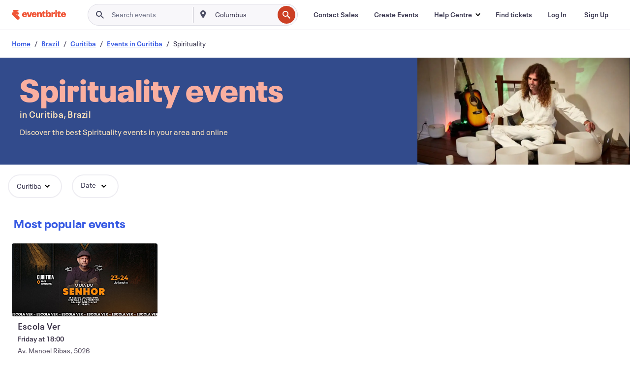

--- FILE ---
content_type: text/css
request_url: https://cdn.evbstatic.com/s3-build/fe/build/6709.53b29a60bcf2f51d4499.css
body_size: 7222
content:
.eds-structure__header{position:sticky;top:0}.category-browse__main{margin:0 auto;max-width:1296px;padding-bottom:72px;padding-left:16px;padding-right:16px;position:relative}.category-browse__filters{display:-webkit-box;display:-ms-flexbox;display:flex;-webkit-box-align:center;-ms-flex-align:center;align-items:center;-ms-flex-wrap:wrap;flex-wrap:wrap;padding-bottom:32px}.nightlife__main .nightlife-categories-container{margin-bottom:48px}
.nightlife{scroll-behavior:smooth}.nightlife .loading-card__item{background:rgba(151,71,255,.8)}.nightlife .nightlife-horizontal-bar{padding-bottom:60px}@media (max-width:659px){.nightlife .nightlife-horizontal-bar{padding-bottom:48px}}.nightlife .event_carousel{margin-top:48px}@media (max-width:660px){.nightlife .event_carousel{margin-top:32px;padding-left:16px;padding-right:16px}}.nightlife .tag-cloud__container{border-radius:20px}.nightlife .consumer-org-loading-card,.nightlife .consumer-org-loading-card__item{background:#0d0029;background:var(--color-mood-edgy-edgy-purple-800,#0d0029)}.nightlife .consumer-loading-cards--grid .consumer-org-loading-card__aside .consumer-org-loading-card__item:first-child:before,.nightlife .consumer-loading-cards--grid .consumer-org-loading-card__aside .consumer-org-loading-card__item:nth-child(2):before,.nightlife .consumer-loading-cards--grid .consumer-org-loading-card__aside .consumer-org-loading-card__item:nth-child(3):before,.nightlife .consumer-loading-cards--grid .consumer-org-loading-card__aside .consumer-org-loading-card__item:nth-child(4):before,.nightlife .consumer-loading-cards--grid .consumer-org-loading-card__main:before{background:-webkit-gradient(linear,left bottom,left top,from(rgba(151,71,255,.8)),color-stop(33.33%,rgba(151,71,255,.8)),color-stop(50%,rgba(151,71,255,.8)),color-stop(66.6%,#0d0029),to(rgba(151,71,255,.8)));background:linear-gradient(0deg,rgba(151,71,255,.8),rgba(151,71,255,.8) 33.33%,rgba(151,71,255,.8) 50%,#0d0029 66.6%,rgba(151,71,255,.8));background:-webkit-gradient(linear,left bottom,left top,from(rgba(151,71,255,.8)),color-stop(33.33%,rgba(151,71,255,.8)),color-stop(50%,rgba(151,71,255,.8)),color-stop(66.6%,var(--color-mood-edgy-edgy-purple-800,#0d0029)),to(rgba(151,71,255,.8)));background:linear-gradient(0deg,rgba(151,71,255,.8) 0,rgba(151,71,255,.8) 33.33%,rgba(151,71,255,.8) 50%,var(--color-mood-edgy-edgy-purple-800,#0d0029) 66.6%,rgba(151,71,255,.8) 100%)}.nightlife .consumer-org-loading-card.consumer-loading-card--no-bg{background:rgba(151,71,255,.8)}.nightlife .loading-card__item-0:before,.nightlife .loading-card__item-1:before,.nightlife .loading-card__item-2:before,.nightlife .loading-card__item-3:before,.nightlife .loading-cards--grid .loading-card__main:before{background:-webkit-gradient(linear,left bottom,left top,from(rgba(151,71,255,.8)),color-stop(33.33%,rgba(151,71,255,.8)),color-stop(50%,rgba(151,71,255,.8)),color-stop(66.6%,#0d0029),to(rgba(151,71,255,.8)));background:linear-gradient(0deg,rgba(151,71,255,.8),rgba(151,71,255,.8) 33.33%,rgba(151,71,255,.8) 50%,#0d0029 66.6%,rgba(151,71,255,.8));background:-webkit-gradient(linear,left bottom,left top,from(rgba(151,71,255,.8)),color-stop(33.33%,rgba(151,71,255,.8)),color-stop(50%,rgba(151,71,255,.8)),color-stop(66.6%,var(--color-mood-edgy-edgy-purple-800,#0d0029)),to(rgba(151,71,255,.8)));background:linear-gradient(0deg,rgba(151,71,255,.8) 0,rgba(151,71,255,.8) 33.33%,rgba(151,71,255,.8) 50%,var(--color-mood-edgy-edgy-purple-800,#0d0029) 66.6%,rgba(151,71,255,.8) 100%)}.nightlife .nightlife__main{padding-bottom:72px;padding-left:16px;padding-right:16px;position:relative;z-index:100}@media (max-width:660px){.nightlife .nightlife__main{padding-left:0;padding-right:0}}.nightlife .eds-icon-button--neutral button{color:#ede9f5;fill:#ede9f5}.nightlife .eds-icon-button--disabled button,.nightlife .eds-icon-button--neutral button:active,.nightlife .eds-icon-button--neutral button:focus,.nightlife .eds-icon-button--neutral button:hover{color:#4b4d63;color:var(--eds-ui-700,#4b4d63);fill:#4b4d63;fill:var(--eds-ui-700,#4b4d63)}.nightlife .category-browse-bucket{margin:0 auto;max-width:1296px}.nightlife .category-browse-bucket .category-browse-bucket__header,.nightlife .category-browse-bucket .eds-text-hs{color:#ede9f5}.nightlife .paid-events-carousel,.nightlife .shimmer-effect{margin:0 auto;max-width:1296px}.nightlife .category-browse__empty-state .eds-empty-state__description,.nightlife .category-browse__empty-state .eds-empty-state__title,.nightlife .simple-carousel__title.eds-text-hs{color:#ede9f5}.nightlife .filters{display:-webkit-box;display:-ms-flexbox;display:flex;-webkit-box-align:center;-ms-flex-align:center;align-items:center;-ms-flex-wrap:wrap;flex-wrap:wrap;padding-bottom:32px}.nightlife .category-browse-breadcrumb,.nightlife .category-browse-breadcrumb a{color:#ede9f5;font-weight:600}.nightlife .organizer-card__subtitle{color:#6f7287}.nightlife .eds-btn--follow{background-color:#fff;border-color:#3659e3;color:#3659e3}.nightlife .event-card__vertical{min-height:330px}.near_by_cities hr{background-color:#a056ff}.near_by_cities .eds-text-color--grey-600{color:#beb4d1}.near_by_cities .eds-media-card-content__content-container:hover .eds-text-color--grey-700{color:#1c0743}.near_by_cities .eds-media-card-content__content-container:hover .eds-text-color--grey-600{color:#523f75}.nightlife-carousel-loading-state{margin:60px auto 0;max-width:1296px}
.category-browse-page__events{display:-webkit-box;display:-ms-flexbox;display:flex;-webkit-box-pack:start;-ms-flex-pack:start;-ms-flex-wrap:nowrap;flex-wrap:nowrap;gap:24px;justify-content:flex-start;overflow:auto}.category-browse-page__events .loading-cards__container{width:100%}.category-browse-page__events li{list-style:none}.event-card-simple-carousel-slide{margin-bottom:8px;margin-top:8px;width:95%}
.category-browse-bucket{padding-bottom:48px}.category-browse-bucket__centered .category-browse-bucket__header{text-align:center;-webkit-box-pack:center;-ms-flex-pack:center;justify-content:center}.category-browse-bucket__header{display:-webkit-box;display:-ms-flexbox;display:flex;-webkit-box-align:center;-ms-flex-align:center;align-items:center;padding-bottom:16px;-webkit-box-pack:justify;-ms-flex-pack:justify;justify-content:space-between}.category-browse-bucket__header--viewmore{font-weight:600}
.simple-carousel-wrapper{-webkit-box-orient:vertical;-webkit-box-direction:normal;-ms-flex-direction:column;flex-direction:column}.simple-carousel-wrapper,.simple-carousel__container{display:-webkit-box;display:-ms-flexbox;display:flex;-webkit-box-align:center;-ms-flex-align:center;align-items:center}.simple-carousel__container{width:100%}.simple-carousel{overflow-x:scroll;overflow-y:visible;-ms-scroll-snap-type:x mandatory;scroll-snap-type:x mandatory;width:100%;-webkit-box-pack:start;-ms-flex-pack:start;justify-content:flex-start}.simple-carousel,.simple-carousel__slide{display:-webkit-box;display:-ms-flexbox;display:flex}.simple-carousel__slide{min-width:90%;scroll-snap-align:start;-webkit-box-pack:center;-ms-flex-pack:center;justify-content:center}@media (min-width:660px){.simple-carousel__slide__tablet--one{min-width:100%;width:100%}.simple-carousel__slide__tablet--two{min-width:50%;width:50%}.simple-carousel__slide__tablet--three{min-width:33.3%;width:33.3%}.simple-carousel__slide__tablet--four{min-width:25%;width:25%}.simple-carousel__slide__tablet--five{min-width:20%;width:20%}.simple-carousel__slide__tablet--six{min-width:16.66%;width:16.66%}}@media (min-width:1080px){.simple-carousel__slide__desktop--one{min-width:100%;width:100%}.simple-carousel__slide__desktop--two{min-width:50%;width:50%}.simple-carousel__slide__desktop--three{min-width:33.3%;width:33.3%}.simple-carousel__slide__desktop--four{min-width:25%;width:25%}.simple-carousel__slide__desktop--five{min-width:20%;width:20%}.simple-carousel__slide__desktop--six{min-width:16.66%;width:16.66%}}.simple-carousel__header{display:-webkit-box;display:-ms-flexbox;display:flex;-webkit-box-pack:justify;-ms-flex-pack:justify;justify-content:space-between;margin-bottom:8px;width:98%}.simple-carousel__title{margin-bottom:8px}.simple-carousel__navigation{display:-webkit-box;display:-ms-flexbox;display:flex;-ms-flex-item-align:center;align-self:center;justify-self:end;padding-left:4px}@media (min-width:792px){.simple-carousel__navigation--desktop-hide{display:none}}
.category-browse__empty-state{padding-bottom:132px;padding-top:96px}
.category-browse-view-more__link{text-decoration:none}.category-browse-view-more__link.eds-text-color--ui-blue--hover>h2{color:#3659e3;color:var(--eds-control,#3659e3)}
.paid-events-carousel{margin-top:24px}.paid-events-carousel .simple-carousel{margin-left:10px}.paid-events-carousel .paid-events-carousel-container{padding-bottom:40px}@media (max-width:480px){.paid-events-carousel .paid-events-carousel-container{padding-left:0}}.paid-events-carousel .paid-events-carousel-event-card{margin-bottom:8px;margin-top:8px;width:95%}.paid-events-carousel .event-card__vertical{min-height:310px}.paid-events-carousel .title-subtitle-container{display:-webkit-box;display:-ms-flexbox;display:flex;-webkit-box-orient:vertical;-webkit-box-direction:normal;-ms-flex-direction:column;flex-direction:column;-webkit-box-pack:left;-ms-flex-pack:left;justify-content:left;width:-webkit-fill-available}.paid-events-carousel .title-subtitle-container h2{font-family:Neue Plak;font-size:24px;font-weight:700;letter-spacing:.25px;line-height:32px;white-space:nowrap}@media ((min-width:320px) and (max-width:375px)){.paid-events-carousel .title-subtitle-container h2{font-size:21px}}@media (max-width:320px){.paid-events-carousel .title-subtitle-container h2{font-size:18px}}@media (max-width:480px){.paid-events-carousel .title-subtitle-container{padding-left:0}}@media (max-width:660px) and (max-width:480px){.paid-events-carousel .simple-carousel__navigation{display:none}}.eventLoader{height:458px}@media (max-width:480px){.eventLoader{height:489px}}
.CollectionTouchpoint-module__touchpoint___3kYw5{border-bottom:1px solid #dddae3;border-top:1px solid #dddae3;display:-webkit-box;display:-ms-flexbox;display:flex;-ms-flex-wrap:wrap;flex-wrap:wrap;margin:auto auto 40px;padding:20px 30px;width:-webkit-fit-content;width:-moz-fit-content;width:fit-content}@media screen and (max-width:660px){.CollectionTouchpoint-module__touchpoint___3kYw5{background:#fff;border:.7px solid #dddae3;border-radius:20px;padding:30px 10px}}.CollectionTouchpoint-module__halloweenTouchpoint___1RYs2,.CollectionTouchpoint-module__holidayTouchpoint___3S35u{background-color:#f5f5f0;border-color:transparent}.CollectionTouchpoint-module__mariaImg___2I5pW{border:2px solid #fff;border-radius:133px;height:133px;margin:auto;-o-object-fit:cover;object-fit:cover;-o-object-position:center;object-position:center;width:133px}@media screen and (max-width:660px){.CollectionTouchpoint-module__mariaImg___2I5pW{display:inline-block;height:93px;width:93px}}@media screen and (max-width:660px) and (max-width:480px){.CollectionTouchpoint-module__mariaImg___2I5pW{height:73px;margin:initial;width:73px}}.CollectionTouchpoint-module__touchpointDetails___2tO4v{height:-webkit-fit-content;height:-moz-fit-content;height:fit-content;margin:auto 50px auto 32px;-webkit-box-flex:1;-ms-flex:1;flex:1}@media screen and (max-width:660px){.CollectionTouchpoint-module__touchpointDetails___2tO4v{margin:auto 10px}.CollectionTouchpoint-module__title___2u7YS{font-size:14px}}.CollectionTouchpoint-module__subtitle___yNsP2{letter-spacing:.25px}.CollectionTouchpoint-module__description___1sDN6,.CollectionTouchpoint-module__subtitle___yNsP2{color:#3a3247}@media screen and (max-width:660px){.CollectionTouchpoint-module__description___1sDN6{font-size:14px;font-style:normal;font-weight:600;line-height:20px}}.CollectionTouchpoint-module__exploreBtn___3TErz{background:#fff;border:2px solid #efedf2;cursor:pointer;margin:auto;padding:10px 32px}.CollectionTouchpoint-module__exploreBtn___3TErz,.CollectionTouchpoint-module__exploreBtn___3TErz:active,.CollectionTouchpoint-module__exploreBtn___3TErz:focus,.CollectionTouchpoint-module__exploreBtn___3TErz:hover,.CollectionTouchpoint-module__exploreBtn___3TErz:visited{text-decoration:none}@media screen and (max-width:660px){.CollectionTouchpoint-module__exploreBtn___3TErz{border:none;-ms-flex-preferred-size:100%;flex-basis:100%;margin-left:75px}}@media screen and (max-width:660px) and (max-width:480px){.CollectionTouchpoint-module__exploreBtn___3TErz{margin-left:55px}}.CollectionTouchpoint-module__halloweenBtn___2ngMk,.CollectionTouchpoint-module__holidayBtn___1tXo-{background-color:#f5f5f0}.CollectionTouchpoint-module__exploreBtnTypo___3288C{color:#3659e3}.CollectionTouchpoint-module__exploreBtnTypo___3288C path{fill:#3659e3}@media screen and (min-width:660px){.CollectionTouchpoint-module__exploreBtnTypo___3288C i{display:none}}.CollectionTouchpoint-module__halloweenBtnText___3xImg{background-color:#f5f5f0;color:#3a3247;font-weight:700!important}.CollectionTouchpoint-module__halloweenBtnText___3xImg path{fill:#000}.CollectionTouchpoint-module__holidayBtnText___3Of0X{background-color:#f5f5f0;color:#3a3247;font-weight:700!important}.CollectionTouchpoint-module__holidayBtnText___3Of0X path{fill:#000}
.category-browse__location-autocomplete{height:56px;margin-right:16px}.category-browse__location-autocomplete,.category-browse__location-autocomplete--stub-container,.category-browse__location-autocomplete--stub-content{display:-webkit-box;display:-ms-flexbox;display:flex;-webkit-box-align:center;-ms-flex-align:center;align-items:center}.category-browse__location-autocomplete--input-container{padding-right:4px;padding-top:4px;width:300px}.category-browse-location-autocomplete__tag{position:relative}.category-browse-location-autocomplete__tag .eds-dropdown{width:260px}.category-browse-location-autocomplete__tag--error .eds-tag__text{color:#c5162e}.category-browse-location-autocomplete__tag--error .eds-tag--outlined{-webkit-box-shadow:inset 0 0 0 2px #c5162e;box-shadow:inset 0 0 0 2px #c5162e}.category-browse-location-picker-error-dropdown{display:-webkit-box;display:-ms-flexbox;display:flex;position:relative;-webkit-box-orient:vertical;-webkit-box-direction:normal;-ms-flex-direction:column;flex-direction:column;-webkit-box-align:center;-ms-flex-align:center;align-items:center;padding:16px}.category-browse-location-picker-error-dropdown__close-button{position:absolute;right:4px;top:4px}.category-browse-location-picker-error-dropdown__header{padding-bottom:12px}.category-browse-location-picker-error-dropdown__header svg{fill:#c5162e}
.discover__date-filter{position:relative}@media (min-width:600px){.discover__date-filter{background-color:#fff;padding-left:4px;z-index:3}}.discover__date-filter .eds-dropdown{max-width:340px;min-height:200px}.discover__date-filter .eds-dropdown--align-right{right:-70px}.discover__date-filter .eds-tag--closeable--outlined{-webkit-box-shadow:0 0 0 2px #eeedf2!important;box-shadow:0 0 0 2px #eeedf2!important}.discover__date-filter .date-filter-button__button{padding-left:4px;padding-right:4px}.discover__date-filter .date-filter-button{display:-webkit-box;display:-ms-flexbox;display:flex;-webkit-box-align:center;-ms-flex-align:center;align-items:center}
.seasonal-ribbon{border-radius:2px;border-radius:var(--input-border-radius,2px);height:auto;padding:10px;width:100%}.seasonal-ribbon .seasonal-ribbon-container{display:-webkit-box;display:-ms-flexbox;display:flex;-webkit-box-pack:center;-ms-flex-pack:center;justify-content:center;-webkit-box-align:center;-ms-flex-align:center;align-items:center;-ms-flex-wrap:wrap;flex-wrap:wrap;height:100%}.seasonal-ribbon .seasonal-ribbon-container .eds-text-bm{font-weight:700}.seasonal-ribbon .seasonal-ribbon-container .seasonal-ribbon-button,.seasonal-ribbon .seasonal-ribbon-container .seasonal-ribbon-cta,.seasonal-ribbon .seasonal-ribbon-container .seasonal-ribbon-title-container{display:-webkit-inline-box;display:-ms-inline-flexbox;display:inline-flex;-webkit-box-align:center;-ms-flex-align:center;align-items:center}.seasonal-ribbon .seasonal-ribbon-container .seasonal-ribbon-button{height:24px;padding:0 4px;-webkit-box-pack:center;-ms-flex-pack:center;gap:2px;justify-content:center;-ms-flex-negative:0;background-color:transparent;border:none;flex-shrink:0;text-decoration:underline}.seasonal-ribbon .seasonal-ribbon-container .seasonal-ribbon-button .eds-text-bm{font-weight:700}
.category-browse-breadcrumb{font-weight:600;position:relative}.category-browse-breadcrumb a{font-weight:600;text-decoration:underline}.category-browse-breadcrumb a:hover{text-decoration:none}
.BreadCrumbs-module__discover-breadcrumbs___3IwsQ ol{display:-webkit-box;display:-ms-flexbox;-webkit-box-align:center;-ms-flex-align:center;align-items:center;display:flex;-ms-flex-wrap:nowrap;flex-wrap:nowrap;height:56px;list-style:none;overflow:auto;padding:0 24px}.BreadCrumbs-module__discover-breadcrumbs___3IwsQ li{display:inline-block;min-width:-webkit-fit-content;min-width:-moz-fit-content;min-width:fit-content}.BreadCrumbs-module__breadcrumb-container___y-0ge a{text-decoration:underline}.BreadCrumbs-module__breadcrumb-container___y-0ge a:hover{text-decoration:none}.BreadCrumbs-module__discover-breadcrumbs___3IwsQ ol::-webkit-scrollbar{display:none}.BreadCrumbs-module__discover-breadcrumbs___3IwsQ ol{scrollbar-width:none;-ms-overflow-style:none}
.category-browse-page__events{display:-webkit-box;display:-ms-flexbox;display:flex;-webkit-box-pack:start;-ms-flex-pack:start;-ms-flex-wrap:nowrap;flex-wrap:nowrap;gap:24px;justify-content:flex-start;overflow:auto}.category-browse-page__events .loading-cards__container{width:100%}.category-browse-page__events li{list-style:none}.event-card-simple-carousel-slide{margin-bottom:8px;margin-top:8px;width:95%}.trending-tag-events__container .simple-carousel__subtitle,.trending-tag-events__container .simple-carousel__title{text-transform:lowercase}.trending-tag-events__container .simple-carousel__subtitle:first-letter,.trending-tag-events__container .simple-carousel__title:first-letter{text-transform:uppercase}.trending-tag-events__container .simple-carousel__subtitle{color:inherit}.trending-tag-events__container .simple-carousel__navigation{-ms-flex-item-align:start;align-self:start}@media (min-width:1080px){.trending-tag-events__container .simple-carousel-wrapper{-webkit-box-orient:initial;-webkit-box-direction:initial;-ms-flex-direction:initial;flex-direction:row;-webkit-box-align:initial;-ms-flex-align:initial;align-items:normal;padding-bottom:40px}.trending-tag-events__container .simple-carousel-wrapper .simple-carousel__header{display:-webkit-box;display:-ms-flexbox;display:flex;-webkit-box-align:start;-ms-flex-align:start;align-items:start;width:300px}.trending-tag-events__container .simple-carousel-wrapper .simple-carousel__header .simple-carousel__title_bucket{max-width:230px}.trending-tag-events__container .simple-carousel-wrapper .simple-carousel__header .simple-carousel__title_bucket .simple-carousel__subtitle{font-weight:600}.trending-tag-events__container .simple-carousel-wrapper .simple-carousel__container>.eds-icon-button{position:relative;z-index:1}.trending-tag-events__container .simple-carousel-wrapper .simple-carousel__container>.eds-icon-button button{color:#a9a8b3;fill:#a9a8b3;background-color:#fff;padding:0}.trending-tag-events__container .simple-carousel-wrapper .simple-carousel__container>.eds-icon-button button:not(.eds-btn--disabled){color:#fff;fill:#fff;background-color:#3659e3}.trending-tag-events__container .simple-carousel-wrapper .simple-carousel__container>.eds-icon-button:first-of-type{bottom:11px;left:25px}.trending-tag-events__container .simple-carousel-wrapper .simple-carousel__container>.eds-icon-button:last-of-type{bottom:11px;right:25px}.trending-tag-events__container .simple-carousel__container{left:42px;max-width:1057px;position:relative;width:111%}}@media (min-width:1080px) and (max-width:1272px){.trending-tag-events__container .simple-carousel__container{width:119%}}@media (min-width:1080px) and (max-width:1152px){.trending-tag-events__container .simple-carousel__container{width:136%}}@media (min-width:1080px){.trending-tag-events__container .simple-carousel__container:not(:has(>.eds-icon-button)){left:20px;width:75%}}@media (min-width:1080px) and (max-width:1272px){.trending-tag-events__container .simple-carousel__container:not(:has(>.eds-icon-button)){left:5px;width:82%}}@media (min-width:1080px) and (max-width:1152px){.trending-tag-events__container .simple-carousel__container:not(:has(>.eds-icon-button)){left:5px;width:87%}}.trending-tag-events__container.nightlife{color:#fff}
:root{font-size:16px}body{font-family:Neue Plak,-apple-system,BlinkMacSystemFont,Roboto,Helvetica Neue,Helvetica,Tahoma,Arial,sans-serif;font-weight:400;-moz-osx-font-smoothing:grayscale;-webkit-font-smoothing:antialiased;color:#39364f;color:var(--eds-ui-800,#39364f)}.eds-text-bl,.eds-text-bl--fixed,.eds-text-bm,.eds-text-bm--fixed,.eds-text-bs,.eds-text-bs--fixed,.eds-text-hl,.eds-text-hl--fixed,.eds-text-hm,.eds-text-hm--fixed,.eds-text-hs,.eds-text-hs--fixed,.eds-text-hxl,.eds-text-hxl--fixed,.tag-cloud__bubble--large,.tag-cloud__bubble--medium,.tag-cloud__bubble--small,.tag-cloud__bubble--xsmall{text-rendering:optimizeLegibility}.eds-text-hl,.eds-text-hl--fixed,.eds-text-hm,.eds-text-hm--fixed,.eds-text-hs,.eds-text-hs--fixed,.eds-text-hxl,.eds-text-hxl--fixed{color:#1e0a3c;color:var(--eds-ui-900,#1e0a3c)}.eds-text-hxl,.eds-text-hxl--fixed{font-size:3.25rem;font-weight:800;letter-spacing:1.25px;line-height:4rem;margin-right:-1.25px}.eds-text-hl,.eds-text-hl--fixed{font-size:2rem;font-weight:800;letter-spacing:1px;line-height:2.5rem;margin-right:-1px}.eds-text-hm,.eds-text-hm--fixed{font-size:1.75rem;font-weight:700;letter-spacing:.75px;line-height:2.25rem;margin-right:-.75px}.eds-text-hs,.eds-text-hs--fixed{font-size:1.5rem;font-weight:700;letter-spacing:.25px;line-height:2rem;margin-right:-.25px}.eds-text-bl,.eds-text-bl--fixed,.tag-cloud__bubble--large{font-size:1.25rem;font-weight:600;letter-spacing:.25px;line-height:1.75rem;margin-right:-.25px}.eds-text-bl--fixed.eds-text-height--open,.eds-text-bl.eds-text-height--open,.eds-text-height--open.tag-cloud__bubble--large{line-height:1.6rem}.eds-text-bm,.eds-text-bm--fixed,.tag-cloud__bubble--medium{font-size:1rem;font-weight:400;line-height:1.5rem}.eds-text-bm--fixed.eds-text-height--open,.eds-text-bm.eds-text-height--open,.eds-text-height--open.tag-cloud__bubble--medium{line-height:1.6rem}.eds-text-bs,.eds-text-bs--fixed,.tag-cloud__bubble--small,.tag-cloud__bubble--xsmall{font-size:.875rem;line-height:1.25rem}@media (min-width:960px){.eds-text-hxl,.eds-text-hxl--fixed{font-size:5.25rem;line-height:6.5rem}.eds-text-hl,.eds-text-hl--fixed{font-size:3.25rem;line-height:4rem}.eds-text-hm,.eds-text-hm--fixed{font-size:1.875rem;letter-spacing:.5px;line-height:2.5rem;margin-right:-.5px}.eds-text-hs,.eds-text-hs--fixed{font-size:1.5rem;line-height:2rem}.eds-text-bl,.eds-text-bl--fixed,.tag-cloud__bubble--large{font-size:1.125rem;line-height:1.5rem}.eds-text-bm,.eds-text-bm--fixed,.tag-cloud__bubble--medium{font-size:.875rem;line-height:1.25rem}.eds-text-bs,.eds-text-bs--fixed,.tag-cloud__bubble--small,.tag-cloud__bubble--xsmall{font-size:.75rem;line-height:1rem}}.eds-text--underline{border-bottom:1px solid #dbdae3;margin:8px 0 16px;padding:8px 0}.eds-text--strikethrough{text-decoration:line-through}.eds-text--uppercase{text-transform:uppercase}.eds-text--left{text-align:left}.eds-text--right{text-align:right}.eds-text--center{text-align:center}.eds-text-weight--light,.eds-text-weight--regular{font-weight:400}.eds-text-weight--heavy,.eds-text-weight--semibold{font-weight:600}.eds-text-weight--bold{font-weight:700}.tag-cloud__container{background-color:#f8f7fa;display:-webkit-box;display:-ms-flexbox;display:flex;overflow-x:auto;padding-bottom:16px;padding-top:8px;position:relative}.tag-cloud__image{left:0;position:absolute;top:-36px}.tag-cloud__bubbles{-webkit-box-pack:space-evenly;-ms-flex-pack:space-evenly;justify-content:space-evenly;z-index:1}.tag-cloud__bubble,.tag-cloud__bubbles{display:-webkit-box;display:-ms-flexbox;display:flex;-webkit-box-align:center;-ms-flex-align:center;align-items:center}.tag-cloud__bubble{-webkit-box-pack:center;-ms-flex-pack:center;background-color:#fff;border:2px solid #eeedf2;border-radius:50%;-webkit-box-shadow:0 4px 4px rgba(0,0,0,.06);box-shadow:0 4px 4px rgba(0,0,0,.06);justify-content:center;margin:4px 8px;padding:8px;-webkit-transition:all .2s;transition:all .2s}.tag-cloud__bubble:hover{background-color:#fbfbfb}.tag-cloud__bubble--content{-webkit-line-clamp:1;-webkit-box-orient:vertical;overflow:hidden;text-overflow:ellipsis}.tag-cloud__bubble--xsmall{font-weight:400;height:110px;min-height:110px;min-width:110px;width:110px}.tag-cloud__bubble--small{font-weight:700;height:135px;min-height:135px;min-width:135px;width:135px}.tag-cloud__bubble--medium{font-weight:800;height:170px;min-height:170px;min-width:170px;width:170px}.tag-cloud__bubble--large{font-weight:800;height:200px;min-height:200px;min-width:200px;width:200px}
.category-browse-nearby-cities{min-height:248px}
@-webkit-keyframes moveIn{0%{-webkit-transform:translateX(20px);transform:translateX(20px)}to{-webkit-transform:translateX(0);transform:translateX(0)}}@keyframes moveIn{0%{-webkit-transform:translateX(20px);transform:translateX(20px)}to{-webkit-transform:translateX(0);transform:translateX(0)}}.moveIn{-webkit-animation:moveIn .24s cubic-bezier(.4,0,.3,1);animation:moveIn .24s cubic-bezier(.4,0,.3,1)}@-webkit-keyframes moveOut{0%{-webkit-transform:translateX(0);transform:translateX(0)}to{-webkit-transform:translateX(20px);transform:translateX(20px)}}@keyframes moveOut{0%{-webkit-transform:translateX(0);transform:translateX(0)}to{-webkit-transform:translateX(20px);transform:translateX(20px)}}.moveOut{-webkit-animation:moveOut .24s cubic-bezier(.4,0,.3,1);animation:moveOut .24s cubic-bezier(.4,0,.3,1)}@-webkit-keyframes fadeOut{0%{opacity:1}to{opacity:0}}@keyframes fadeOut{0%{opacity:1}to{opacity:0}}.fadeOut{-webkit-animation-name:fadeOut;animation-name:fadeOut}@-webkit-keyframes fadeOutDown{0%{opacity:1;-webkit-transform:translateY(0);transform:translateY(0)}to{opacity:0;-webkit-transform:translateY(20px);transform:translateY(20px)}}@keyframes fadeOutDown{0%{opacity:1;-webkit-transform:translateY(0);transform:translateY(0)}to{opacity:0;-webkit-transform:translateY(20px);transform:translateY(20px)}}.fadeOutDown{-webkit-animation-name:fadeOutDown;animation-name:fadeOutDown}@-webkit-keyframes fadeOutUp{0%{opacity:1;-webkit-transform:translateY(0);transform:translateY(0)}to{opacity:0;-webkit-transform:translateY(-20px);transform:translateY(-20px)}}@keyframes fadeOutUp{0%{opacity:1;-webkit-transform:translateY(0);transform:translateY(0)}to{opacity:0;-webkit-transform:translateY(-20px);transform:translateY(-20px)}}.fadeOutUp{-webkit-animation-name:fadeOutUp;animation-name:fadeOutUp}.fadeMoveOut{-webkit-animation:fadeOut .24s linear,moveOut .24s cubic-bezier(.4,0,.3,1);animation:fadeOut .24s linear,moveOut .24s cubic-bezier(.4,0,.3,1)}.fadeMoveIn{-webkit-animation:fadeIn .24s linear,moveIn .24s cubic-bezier(.4,0,.3,1);animation:fadeIn .24s linear,moveIn .24s cubic-bezier(.4,0,.3,1)}@-webkit-keyframes fadeIn{0%{opacity:0}to{opacity:1}}@keyframes fadeIn{0%{opacity:0}to{opacity:1}}.fadeIn{-webkit-animation-name:fadeIn;animation-name:fadeIn}@-webkit-keyframes fadeInDown{0%{opacity:0;-webkit-transform:translateY(-20px);transform:translateY(-20px)}65%{opacity:1}to{opacity:1;-webkit-transform:translateY(0);transform:translateY(0)}}@keyframes fadeInDown{0%{opacity:0;-webkit-transform:translateY(-20px);transform:translateY(-20px)}65%{opacity:1}to{opacity:1;-webkit-transform:translateY(0);transform:translateY(0)}}.fadeInDown{-webkit-animation-name:fadeInDown;animation-name:fadeInDown}@-webkit-keyframes fadeInLeft{0%{opacity:0;-webkit-transform:translateX(-20px);transform:translateX(-20px)}to{opacity:1;-webkit-transform:translateX(0);transform:translateX(0)}}@keyframes fadeInLeft{0%{opacity:0;-webkit-transform:translateX(-20px);transform:translateX(-20px)}to{opacity:1;-webkit-transform:translateX(0);transform:translateX(0)}}.fadeInLeft{-webkit-animation-name:fadeInLeft;animation-name:fadeInLeft}@-webkit-keyframes fadeInRight{0%{opacity:0;-webkit-transform:translateX(20px);transform:translateX(20px)}to{opacity:1;-webkit-transform:translateX(0);transform:translateX(0)}}@keyframes fadeInRight{0%{opacity:0;-webkit-transform:translateX(20px);transform:translateX(20px)}to{opacity:1;-webkit-transform:translateX(0);transform:translateX(0)}}.fadeInRight{-webkit-animation-name:fadeInRight;animation-name:fadeInRight}@-webkit-keyframes fadeInUp{0%{opacity:0;-webkit-transform:translateY(20px);transform:translateY(20px)}65%{opacity:1}to{opacity:1;-webkit-transform:translateY(0);transform:translateY(0)}}@keyframes fadeInUp{0%{opacity:0;-webkit-transform:translateY(20px);transform:translateY(20px)}65%{opacity:1}to{opacity:1;-webkit-transform:translateY(0);transform:translateY(0)}}.fadeInUp{-webkit-animation-name:fadeInUp;animation-name:fadeInUp}@-webkit-keyframes elevate{to{-webkit-box-shadow:0 1px 17px 0 rgba(40,44,53,.1),0 2px 4px 0 rgba(40,44,53,.1);box-shadow:0 1px 17px 0 rgba(40,44,53,.1),0 2px 4px 0 rgba(40,44,53,.1);-webkit-transform:perspective(200px) translateZ(30px);transform:perspective(200px) translateZ(30px)}}@keyframes elevate{to{-webkit-box-shadow:0 1px 17px 0 rgba(40,44,53,.1),0 2px 4px 0 rgba(40,44,53,.1);box-shadow:0 1px 17px 0 rgba(40,44,53,.1),0 2px 4px 0 rgba(40,44,53,.1);-webkit-transform:perspective(200px) translateZ(30px);transform:perspective(200px) translateZ(30px)}}.elevate{-webkit-animation-name:elevate;animation-name:elevate;-webkit-animation-timing-function:.16s,.24s;animation-timing-function:.16s,.24s}@-webkit-keyframes shake{20%{-webkit-transform:translate3d(-2px,0,0);transform:translate3d(-2px,0,0)}40%{-webkit-transform:translate3d(4px,0,0);transform:translate3d(4px,0,0)}60%{-webkit-transform:translate3d(-4px,0,0);transform:translate3d(-4px,0,0)}80%{-webkit-transform:translate3d(2px,0,0);transform:translate3d(2px,0,0)}}@keyframes shake{20%{-webkit-transform:translate3d(-2px,0,0);transform:translate3d(-2px,0,0)}40%{-webkit-transform:translate3d(4px,0,0);transform:translate3d(4px,0,0)}60%{-webkit-transform:translate3d(-4px,0,0);transform:translate3d(-4px,0,0)}80%{-webkit-transform:translate3d(2px,0,0);transform:translate3d(2px,0,0)}}.shake{-webkit-animation:shake .4s cubic-bezier(.4,0,.3,1);animation:shake .4s cubic-bezier(.4,0,.3,1)}@-webkit-keyframes grow{0%{-webkit-transform:scale(.9);transform:scale(.9)}to{-webkit-transform:scale(1);transform:scale(1)}}@keyframes grow{0%{-webkit-transform:scale(.9);transform:scale(.9)}to{-webkit-transform:scale(1);transform:scale(1)}}.grow{-webkit-animation:grow .16s cubic-bezier(.4,0,.3,1);animation:grow .16s cubic-bezier(.4,0,.3,1)}@-webkit-keyframes slideUp{0%{-webkit-transform:translateY(180px);transform:translateY(180px);border-height:1px}to{-webkit-transform:translateY(0);transform:translateY(0);border-height:0}}@keyframes slideUp{0%{-webkit-transform:translateY(180px);transform:translateY(180px);border-height:1px}to{-webkit-transform:translateY(0);transform:translateY(0);border-height:0}}.slideUp{-webkit-animation:slideUp .5s linear;animation:slideUp .5s linear;-webkit-animation-fill-mode:forwards;animation-fill-mode:forwards}@-webkit-keyframes depress{0%{-webkit-transform:scale(1);transform:scale(1)}to{-webkit-transform:scale(.8);transform:scale(.8)}}@keyframes depress{0%{-webkit-transform:scale(1);transform:scale(1)}to{-webkit-transform:scale(.8);transform:scale(.8)}}.depress{-webkit-animation:depress .24s cubic-bezier(.4,0,.3,1);animation:depress .24s cubic-bezier(.4,0,.3,1)}@-webkit-keyframes shorten{0%{-webkit-transform:scale(1);transform:scale(1)}to{-webkit-transform:scale(1.5,.5);transform:scale(1.5,.5)}}@keyframes shorten{0%{-webkit-transform:scale(1);transform:scale(1)}to{-webkit-transform:scale(1.5,.5);transform:scale(1.5,.5)}}.shorten{-webkit-animation:shorten .24s cubic-bezier(.4,0,.3,1);animation:shorten .24s cubic-bezier(.4,0,.3,1)}@-webkit-keyframes pop{20%{-webkit-transform:scale(.9);transform:scale(.9)}50%{-webkit-transform:scale(1.2);transform:scale(1.2)}}@keyframes pop{20%{-webkit-transform:scale(.9);transform:scale(.9)}50%{-webkit-transform:scale(1.2);transform:scale(1.2)}}.pop{-webkit-animation:pop .24s cubic-bezier(.4,0,.3,1);animation:pop .24s cubic-bezier(.4,0,.3,1)}@-webkit-keyframes bounce{20%{-webkit-transform:scale(.75);transform:scale(.75)}50%{-webkit-transform:scale(1.2);transform:scale(1.2)}70%{-webkit-transform:scale(.85);transform:scale(.85)}85%{-webkit-transform:scale(1.08);transform:scale(1.08)}90%{-webkit-transform:scale(.95);transform:scale(.95)}95%{-webkit-transform:scale(1.05);transform:scale(1.05)}}@keyframes bounce{20%{-webkit-transform:scale(.75);transform:scale(.75)}50%{-webkit-transform:scale(1.2);transform:scale(1.2)}70%{-webkit-transform:scale(.85);transform:scale(.85)}85%{-webkit-transform:scale(1.08);transform:scale(1.08)}90%{-webkit-transform:scale(.95);transform:scale(.95)}95%{-webkit-transform:scale(1.05);transform:scale(1.05)}}.bounce{-webkit-animation:bounce .7s cubic-bezier(.4,0,.3,1);animation:bounce .7s cubic-bezier(.4,0,.3,1)}@-webkit-keyframes rotateX{to{-webkit-transform:rotateX(180deg);transform:rotateX(180deg)}}@keyframes rotateX{to{-webkit-transform:rotateX(180deg);transform:rotateX(180deg)}}.rotateX{-webkit-animation-name:rotateX;animation-name:rotateX}@-webkit-keyframes rotateY{to{-webkit-transform:rotateY(180deg);transform:rotateY(180deg)}}@keyframes rotateY{to{-webkit-transform:rotateY(180deg);transform:rotateY(180deg)}}.rotateY{-webkit-animation-name:rotateY;animation-name:rotateY}.rotate{-webkit-animation:rotate .8s linear;animation:rotate .8s linear}@-webkit-keyframes rotate{to{-webkit-transform:rotate(1turn);transform:rotate(1turn)}}@keyframes rotate{to{-webkit-transform:rotate(1turn);transform:rotate(1turn)}}@supports (-webkit-line-clamp:2){.card-text--truncated__three{max-height:get-max-height(1.3,1.3,3);-webkit-line-clamp:3}.card-text--truncated__three,.card-text--truncated__two{display:block;display:-webkit-box;margin:0 auto;position:relative;-webkit-box-orient:vertical;overflow:hidden;text-overflow:ellipsis}.card-text--truncated__two{max-height:get-max-height(1.3,1.3,2);-webkit-line-clamp:2}.card-text--truncated__one{display:block;display:-webkit-box;margin:0 auto;max-height:get-max-height(1.3,1.3,1);position:relative;-webkit-line-clamp:1;-webkit-box-orient:vertical;overflow:hidden;text-overflow:ellipsis}}.mobile-card-carousel{display:-webkit-box;display:-ms-flexbox;display:flex;overflow-x:auto;overflow-y:hidden;-ms-overflow-style:-ms-autohiding-scrollbar;-webkit-overflow-scrolling:touch}.mobile-card-carousel__city-browse{margin-bottom:2px;padding-bottom:14px}.small-card-mobile{-webkit-box-flex:0;-ms-flex:0 0 auto;flex:0 0 auto;width:280px}.small-card-mobile--city{width:220px}.branding-image-container{overflow:hidden}.branding-image-container__footer-image{height:200px;width:auto}.full-width-img{height:auto;width:100%}.content-bucket{margin-left:auto;margin-right:auto;max-width:1272px;position:relative}.content-bucket .search-event-card{-webkit-box-sizing:border-box;box-sizing:border-box;display:-webkit-box;display:-ms-flexbox;display:flex;height:100%;padding:16px}.content-bucket .search-event-card .eds-card,.content-bucket .search-event-card .eds-event-card--consumer{height:100%;width:100%}.browse-cards-container>div{display:-webkit-box;display:-ms-flexbox;display:flex;-ms-flex-wrap:wrap;flex-wrap:wrap;-webkit-box-pack:stretch;-ms-flex-pack:stretch;justify-content:stretch}.spaced-paragraphs p{margin:12px 0}.eds-global-footer{z-index:1}.visually-hidden{clip:rect(0 0 0 0);clip-path:inset(50%);height:1px;overflow:hidden;position:absolute;white-space:nowrap;width:1px}
.nightlife_background{-ms-flex-negative:0;background:#0d0029;background:var(--color-mood-edgy-edgy-purple-800,#0d0029);border-radius:0;border-radius:var(--spacing-0,0);flex-shrink:0;position:relative}.rectangle-container{pointer-events:none}.shadow1{position:absolute;right:-830px;top:-830px}.shadow2{left:-850px;position:absolute;top:850px}.shadow3{top:120px}.shadow3,.shadow4{position:absolute;right:-850px}.shadow4{top:1400px}.shadow5{left:-950px;position:absolute;top:1680px}@-webkit-keyframes shadow1Cycle{0%,25%{-webkit-transform:translateX(0);transform:translateX(0)}50%{-webkit-transform:translateX(50px);transform:translateX(50px)}75%,to{-webkit-transform:translateX(0);transform:translateX(0)}}@keyframes shadow1Cycle{0%,25%{-webkit-transform:translateX(0);transform:translateX(0)}50%{-webkit-transform:translateX(50px);transform:translateX(50px)}75%,to{-webkit-transform:translateX(0);transform:translateX(0)}}@-webkit-keyframes shadow2Cycle{0%,25%{-webkit-transform:translateY(10%);transform:translateY(10%)}50%{-webkit-transform:translateY(0);transform:translateY(0)}75%,to{-webkit-transform:translateY(10%);transform:translateY(10%)}}@keyframes shadow2Cycle{0%,25%{-webkit-transform:translateY(10%);transform:translateY(10%)}50%{-webkit-transform:translateY(0);transform:translateY(0)}75%,to{-webkit-transform:translateY(10%);transform:translateY(10%)}}@-webkit-keyframes shadow3Cycle{0%,25%{-webkit-transform:translateY(-50%);transform:translateY(-50%)}50%{-webkit-transform:translateY(180px);transform:translateY(180px)}75%,to{-webkit-transform:translateY(-50%);transform:translateY(-50%)}}@keyframes shadow3Cycle{0%,25%{-webkit-transform:translateY(-50%);transform:translateY(-50%)}50%{-webkit-transform:translateY(180px);transform:translateY(180px)}75%,to{-webkit-transform:translateY(-50%);transform:translateY(-50%)}}@-webkit-keyframes shadow5Cycle{0%,25%{-webkit-transform:translateX(100px);transform:translateX(100px)}50%{-webkit-transform:translateX(0);transform:translateX(0)}75%,to{-webkit-transform:translateX(100px);transform:translateX(100px)}}@keyframes shadow5Cycle{0%,25%{-webkit-transform:translateX(100px);transform:translateX(100px)}50%{-webkit-transform:translateX(0);transform:translateX(0)}75%,to{-webkit-transform:translateX(100px);transform:translateX(100px)}}.shadow1,.shadow2,.shadow3,.shadow5{-webkit-animation-duration:9.9s;animation-duration:9.9s;-webkit-animation-fill-mode:forwards;animation-fill-mode:forwards;-webkit-animation-iteration-count:infinite;animation-iteration-count:infinite;-webkit-animation-timing-function:ease-out;animation-timing-function:ease-out;height:1627px;pointer-events:none;width:1627px;will-change:transform}.shadow1{-webkit-animation-name:shadow1Cycle;animation-name:shadow1Cycle}.shadow2{-webkit-animation-name:shadow2Cycle;animation-name:shadow2Cycle}.shadow3{-webkit-animation-name:shadow3Cycle;animation-name:shadow3Cycle}.shadow5{-webkit-animation-name:shadow5Cycle;animation-name:shadow5Cycle}@media (max-width:767px){.shadow1,.shadow2,.shadow3,.shadow4,.shadow5{display:none}}.rectangle-container{display:-webkit-box;display:-ms-flexbox;display:flex;height:1500px;-webkit-transform:rotate(-45deg);transform:rotate(-45deg);width:60px;-webkit-box-orient:vertical;-webkit-box-direction:normal;-ms-flex-direction:column;flex-direction:column;-webkit-box-align:center;-ms-flex-align:center;align-items:center;-ms-flex-negative:0;flex-shrink:0;overflow:hidden;position:absolute}@-webkit-keyframes slideComet{0%{-webkit-transform:translateY(0);transform:translateY(0)}to{-webkit-transform:translateY(1500%);transform:translateY(1500%)}}@keyframes slideComet{0%{-webkit-transform:translateY(0);transform:translateY(0)}to{-webkit-transform:translateY(1500%);transform:translateY(1500%)}}.comet{-webkit-animation-delay:.3s;animation-delay:.3s;-webkit-animation-duration:10s;animation-duration:10s;-webkit-animation-iteration-count:infinite;animation-iteration-count:infinite;-webkit-animation-name:slideComet;animation-name:slideComet;-webkit-animation-timing-function:ease-out;animation-timing-function:ease-out;left:50%;position:absolute;top:0;-webkit-transform:translateX(-50%);transform:translateX(-50%);will-change:transform}
:root{font-size:16px}body{font-family:Neue Plak,-apple-system,BlinkMacSystemFont,Roboto,Helvetica Neue,Helvetica,Tahoma,Arial,sans-serif;font-weight:400;-moz-osx-font-smoothing:grayscale;-webkit-font-smoothing:antialiased;color:#39364f;color:var(--eds-ui-800,#39364f)}.eds-text-bl,.eds-text-bl--fixed,.eds-text-bm,.eds-text-bm--fixed,.eds-text-bs,.eds-text-bs--fixed,.eds-text-hl,.eds-text-hl--fixed,.eds-text-hm,.eds-text-hm--fixed,.eds-text-hs,.eds-text-hs--fixed,.eds-text-hxl,.eds-text-hxl--fixed,.nightlife--header-container .nightlife--header-text h1 .nightlife--location-text{text-rendering:optimizeLegibility}.eds-text-hl,.eds-text-hl--fixed,.eds-text-hm,.eds-text-hm--fixed,.eds-text-hs,.eds-text-hs--fixed,.eds-text-hxl,.eds-text-hxl--fixed{color:#1e0a3c;color:var(--eds-ui-900,#1e0a3c)}.eds-text-hxl,.eds-text-hxl--fixed{font-size:3.25rem;font-weight:800;letter-spacing:1.25px;line-height:4rem;margin-right:-1.25px}.eds-text-hl,.eds-text-hl--fixed{font-size:2rem;font-weight:800;letter-spacing:1px;line-height:2.5rem;margin-right:-1px}.eds-text-hm,.eds-text-hm--fixed{font-size:1.75rem;font-weight:700;letter-spacing:.75px;line-height:2.25rem;margin-right:-.75px}.eds-text-hs,.eds-text-hs--fixed{font-size:1.5rem;font-weight:700;letter-spacing:.25px;line-height:2rem;margin-right:-.25px}.eds-text-bl,.eds-text-bl--fixed,.nightlife--header-container .nightlife--header-text h1 .nightlife--location-text{font-size:1.25rem;font-weight:600;letter-spacing:.25px;line-height:1.75rem;margin-right:-.25px}.eds-text-bl--fixed.eds-text-height--open,.eds-text-bl.eds-text-height--open,.nightlife--header-container .nightlife--header-text h1 .eds-text-height--open.nightlife--location-text{line-height:1.6rem}.eds-text-bm,.eds-text-bm--fixed{font-size:1rem;font-weight:400;line-height:1.5rem}.eds-text-bm--fixed.eds-text-height--open,.eds-text-bm.eds-text-height--open{line-height:1.6rem}.eds-text-bs,.eds-text-bs--fixed{font-size:.875rem;line-height:1.25rem}@media (min-width:960px){.eds-text-hxl,.eds-text-hxl--fixed{font-size:5.25rem;line-height:6.5rem}.eds-text-hl,.eds-text-hl--fixed{font-size:3.25rem;line-height:4rem}.eds-text-hm,.eds-text-hm--fixed{font-size:1.875rem;letter-spacing:.5px;line-height:2.5rem;margin-right:-.5px}.eds-text-hs,.eds-text-hs--fixed{font-size:1.5rem;line-height:2rem}.eds-text-bl,.eds-text-bl--fixed,.nightlife--header-container .nightlife--header-text h1 .nightlife--location-text{font-size:1.125rem;line-height:1.5rem}.eds-text-bm,.eds-text-bm--fixed{font-size:.875rem;line-height:1.25rem}.eds-text-bs,.eds-text-bs--fixed{font-size:.75rem;line-height:1rem}}.eds-text--underline{border-bottom:1px solid #dbdae3;margin:8px 0 16px;padding:8px 0}.eds-text--strikethrough{text-decoration:line-through}.eds-text--uppercase{text-transform:uppercase}.eds-text--left{text-align:left}.eds-text--right{text-align:right}.eds-text--center{text-align:center}.eds-text-weight--light,.eds-text-weight--regular{font-weight:400}.eds-text-weight--heavy,.eds-text-weight--semibold{font-weight:600}.eds-text-weight--bold{font-weight:700}.nightlife__header--title{padding-bottom:4px;padding-top:4px}.nightlife--header-container{height:320px;padding-bottom:20px;position:relative;width:100%}@media (max-width:768px){.nightlife--header-container{height:260px}}@media (max-width:659px){.nightlife--header-container{height:auto;padding-bottom:8px}}.nightlife--header-container .nightlife--header{display:-webkit-box;display:-ms-flexbox;display:flex;-webkit-box-pack:justify;-ms-flex-pack:justify;height:100%;justify-content:space-between;margin:0 auto;max-width:1316px;padding:0 0 0 40px}@media (max-width:659px){.nightlife--header-container .nightlife--header{-webkit-box-orient:vertical;-webkit-box-direction:reverse;-ms-flex-direction:column-reverse;flex-direction:column-reverse;-webkit-box-align:left;-ms-flex-align:left;align-items:left;padding:0}}.nightlife--header-container .nightlife--header-text{display:-webkit-box;display:-ms-flexbox;display:flex;-webkit-box-orient:vertical;-webkit-box-direction:normal;-ms-flex-direction:column;flex-direction:column;-webkit-box-pack:center;-ms-flex-pack:center;justify-content:center;max-width:560px;min-width:240px;padding-right:24px}@media (max-width:1080px){.nightlife--header-container .nightlife--header-text{max-width:440px;padding-right:8px}}@media (max-width:659px){.nightlife--header-container .nightlife--header-text{padding:0 16px}}.nightlife--header-container .nightlife--header-text h1 .nightlife--main-header{font-family:Neue Plak Condensed;font-size:120px;font-style:normal;font-weight:700;letter-spacing:2px;line-height:120px;margin-bottom:4px;text-transform:uppercase}@media (max-width:1080px){.nightlife--header-container .nightlife--header-text h1 .nightlife--main-header{font-size:100px;line-height:100px}}@media (max-width:659px){.nightlife--header-container .nightlife--header-text h1 .nightlife--main-header{font-size:80px;line-height:80px}}.nightlife--header-container .nightlife--header-text h1 .nightlife--location-text{color:#fff;display:block;padding-bottom:32px}@media (max-width:1080px){.nightlife--header-container .nightlife--header-text h1 .nightlife--location-text{padding-bottom:24px}}@media (max-width:659px){.nightlife--header-container .nightlife--header-text h1 .nightlife--location-text{padding-bottom:16px}}.nightlife--header-container .nightlife--header-text .nightlife--subtitle{color:#fff;font-size:16px;line-height:24px;margin-bottom:40px}@media (max-width:1152px){.nightlife--header-container .nightlife--header-text .nightlife--subtitle{margin-bottom:32px}}@media (max-width:659px){.nightlife--header-container .nightlife--header-text .nightlife--subtitle{margin-bottom:24px}}.nightlife--header-container .nightlife--header-breadcrumb{margin-bottom:12px}.nightlife--header-container .nightlife--header-image{display:-webkit-box;display:-ms-flexbox;display:flex;-webkit-box-pack:end;-ms-flex-pack:end;justify-content:end}@media (max-width:659px){.nightlife--header-container .nightlife--header-image{max-height:320px}}@media (min-width:660px){.nightlife--header-container .nightlife--header-image{max-width:432px}}.nightlife--header-container .nightlife--header-image img{aspect-ratio:1.5;background-color:transparent;border-radius:40px;-o-object-fit:cover;object-fit:cover;-o-object-position:center;object-position:center;width:100%}@media (max-width:659px){.nightlife--header-container .nightlife--header-image img{aspect-ratio:2/1;border-radius:0;margin-bottom:16px;position:relative}}@media (max-width:660px){.nightlife--header-container .nightlife--header{padding-left:16px;padding-right:16px}}.nightlife--header-mobile{background:#fff;display:-webkit-box;display:-ms-flexbox;display:flex;left:0;position:fixed;right:0;top:0;-webkit-box-orient:horizontal;-webkit-box-direction:normal;-ms-flex-direction:row;flex-direction:row;-webkit-box-align:center;-ms-flex-align:center;align-items:center;-webkit-box-pack:justify;-ms-flex-pack:justify;justify-content:space-between;padding:22px 16px;-webkit-transition:-webkit-box-shadow .4s cubic-bezier(.4,0,.3,1);transition:-webkit-box-shadow .4s cubic-bezier(.4,0,.3,1);transition:box-shadow .4s cubic-bezier(.4,0,.3,1);transition:box-shadow .4s cubic-bezier(.4,0,.3,1),-webkit-box-shadow .4s cubic-bezier(.4,0,.3,1);z-index:999}.nightlife--header-mobile--sticky{-webkit-box-shadow:0 8px 16px rgba(46,55,77,.1);box-shadow:0 8px 16px rgba(46,55,77,.1)}.nightlife__filters{display:-webkit-box;display:-ms-flexbox;display:flex;-webkit-box-align:center;-ms-flex-align:center;align-items:center;background:transparent;-ms-flex-wrap:wrap;flex-wrap:wrap;font-weight:700;padding-bottom:8px}.nightlife__filters .eds-text-bm{font-weight:700}.nightlife__filters .discover__date-filter{background-color:transparent}
.nightlife-category-card{display:-webkit-box;display:-ms-flexbox;display:flex;-webkit-box-orient:vertical;-webkit-box-direction:normal;-ms-flex-direction:column;flex-direction:column;-webkit-box-align:center;-ms-flex-align:center;align-items:center;-webkit-box-sizing:border-box;box-sizing:border-box;min-height:72px;min-width:72px;padding-bottom:8px;text-align:center;width:100%}.nightlife-category-card:hover{border-bottom:2px solid #dddae3}.nightlife-category-card.selected_card{border-bottom:2px solid #a056ff}.nightlife-category-card--icon{padding-bottom:8px}.nightlife-category-card--icon .eds-icon--small,.nightlife-category-card--icon .eds-icon--small svg{height:32px;width:32px}.nightlife-category-card--name{font-size:16px;font-style:normal;font-weight:400;line-height:24px}.nightlife-categories-container::-webkit-scrollbar{display:none}.nightlife-categories-container{background:#ede9f5;border-radius:40px;-webkit-box-shadow:0 0 64px 0 rgba(151,71,255,.8);box-shadow:0 0 64px 0 rgba(151,71,255,.8);gap:8px;margin:0 auto;max-width:1172px;overflow-x:scroll;overflow-y:hidden;padding:24px 44px;position:relative;text-align:center}.nightlife-categories-container .category-browse-bucket__header{text-align:center;-webkit-box-pack:center;-ms-flex-pack:center;justify-content:center;opacity:1;padding-bottom:24px}.nightlife-categories-container .nightlife-categories-container-bucket{-webkit-box-orient:horizontal;-webkit-box-direction:normal;display:-webkit-box;display:-ms-flexbox;display:flex;-ms-flex-direction:row;flex-direction:row;margin:0 auto}.nightlife-categories-container.sticky-container{border-radius:0 0 40px 40px;-webkit-box-shadow:0 10px 64px 0 rgba(151,71,255,.8),0 -10px 64px 0 rgba(151,71,255,.8);box-shadow:0 10px 64px 0 rgba(151,71,255,.8),0 -10px 64px 0 rgba(151,71,255,.8)}.nightlife-categories-container.sticky-container .category-browse-bucket__header{display:none}.nightlife-categories-container.sticky-container .nightlife-categories-container-bucket{padding:0}@media (min-width:661px) and (max-width:1024px){.nightlife-categories-container .nightlife-category-card--name{font-size:inherit}}@media (max-width:660px){.nightlife-categories-container{display:-webkit-box;display:-ms-flexbox;display:flex;-webkit-box-orient:horizontal;-webkit-box-direction:normal;border-radius:0;-ms-flex-direction:row;flex-direction:row;max-width:96vw;padding:16px 24px 10px 8px;width:auto}.nightlife-categories-container .category-browse-bucket__header{display:none}.nightlife-categories-container .nightlife-categories-container-bucket{gap:16px;padding:0}.nightlife-categories-container.sticky-container{border-radius:0;-webkit-box-shadow:0 0 64px 0 rgba(151,71,255,.8);box-shadow:0 0 64px 0 rgba(151,71,255,.8);gap:16px;max-width:96vw;padding-top:16px}.nightlife-categories-container .nightlife-categories-container{white-space:nowrap}.nightlife-categories-container .nightlife-category-card{width:-webkit-max-content;width:-moz-max-content;width:max-content}}
.related-categories-carousel .carousel-internal{display:-webkit-box;display:-ms-flexbox;display:flex;list-style:none;overflow-x:auto}.related-categories-carousel .carousel{display:-webkit-box;display:-ms-flexbox;display:flex;width:100%;-webkit-box-orient:horizontal;-webkit-box-direction:normal;-ms-flex-direction:row;flex-direction:row;gap:24px;overflow-x:auto;overflow-y:hidden;text-align:center}.related-categories-carousel .simple-carousel__header{-webkit-box-pack:center;-ms-flex-pack:center;justify-content:center}.related-categories-carousel .simple-carousel__header .simple-carousel__title_bucket{margin:var(--title-margin);text-align:center}@media (max-width:360px){.related-categories-carousel .simple-carousel__header .simple-carousel__title_bucket .simple-carousel__title{font-size:1.25rem}}@media (max-width:480px){.related-categories-carousel .simple-carousel__header .simple-carousel__title_bucket{text-align:left}}.related-categories-carousel .simple-carousel__header .simple-carousel__navigation{display:var(--show-side-nav-for-lesser-slides);margin-left:auto}
.carousel{width:100%;-webkit-box-orient:horizontal;-webkit-box-direction:normal;-ms-flex-direction:row;flex-direction:row;overflow-x:auto;overflow-y:hidden;text-align:center}.carousel,.carousel .carousel-internal{display:-webkit-box;display:-ms-flexbox;display:flex;gap:24px}.carousel .carousel-internal{margin:0 auto}.carousel a{color:#39364f;text-decoration:none}.carousel .carousel--card{max-width:125px}.carousel--card-image__wrapper{border-radius:50%;height:125px;margin-bottom:8px;overflow:hidden;width:125px}.carousel--card-image__wrapper img{-o-object-fit:cover;object-fit:cover;-o-object-position:-75px 0;object-position:-75px 0;width:250px}.carousel--card--horizontal .carousel--card-image__wrapper{height:64px;margin-bottom:0;width:64px}.carousel--card--horizontal .carousel--card-image__wrapper img{-o-object-fit:cover;object-fit:cover;-o-object-position:center;object-position:center;-webkit-transform:translate(-36px,-10px);transform:translate(-36px,-10px);width:150px}.carousel--card--horizontal .carousel-card__title{padding-left:24px}.carousel--card.carousel--card--horizontal{display:-webkit-box;display:-ms-flexbox;display:flex;max-width:100%;width:300px;-webkit-box-align:center;-ms-flex-align:center;align-items:center}.carousel__no-scroll .carousel-internal{-ms-flex-wrap:wrap;flex-wrap:wrap;margin:0}


--- FILE ---
content_type: text/javascript; charset=utf-8
request_url: https://app.link/_r?sdk=web2.86.5&branch_key=key_live_epYrpbv3NngOvWj47OM81jmgCFkeYUlx&callback=branch_callback__0
body_size: 69
content:
/**/ typeof branch_callback__0 === 'function' && branch_callback__0("1541412754516914252");

--- FILE ---
content_type: application/javascript
request_url: https://cdn.evbstatic.com/s3-build/fe/build/5616.5159d5aae24c0816f68c.async.web.js
body_size: 3734
content:
"use strict";(self.__LOADABLE_LOADED_CHUNKS__=self.__LOADABLE_LOADED_CHUNKS__||[]).push([[5616],{15616:(e,t,a)=>{Object.defineProperty(t,"__esModule",{value:!0}),t.default=function format(e,t,a){(0,c.default)(2,arguments);var p=String(t),v=a||{},b=v.locale||r.default,y=b.options&&b.options.firstWeekContainsDate,_=null==y?1:(0,s.default)(y),w=null==v.firstWeekContainsDate?_:(0,s.default)(v.firstWeekContainsDate);if(!(w>=1&&w<=7))throw new RangeError("firstWeekContainsDate must be between 1 and 7 inclusively");var M=b.options&&b.options.weekStartsOn,D=null==M?0:(0,s.default)(M),P=null==v.weekStartsOn?D:(0,s.default)(v.weekStartsOn);if(!(P>=0&&P<=6))throw new RangeError("weekStartsOn must be between 0 and 6 inclusively");if(!b.localize)throw new RangeError("locale must contain localize property");if(!b.formatLong)throw new RangeError("locale must contain formatLong property");var W=(0,o.default)(e);if(!(0,n.default)(W))throw new RangeError("Invalid time value");var k=(0,d.default)(W),q=(0,i.default)(W,k),j={firstWeekContainsDate:w,weekStartsOn:P,locale:b,_originalDate:W},R=p.match(m).map((function(e){var t=e[0];return"p"===t||"P"===t?(0,l.default[t])(e,b.formatLong,j):e})).join("").match(h).map((function(a){if("''"===a)return"'";var n=a[0];if("'"===n)return cleanEscapedString(a);var r=u.default[n];if(r)return!v.useAdditionalWeekYearTokens&&(0,f.isProtectedWeekYearToken)(a)&&(0,f.throwProtectedError)(a,t,e),!v.useAdditionalDayOfYearTokens&&(0,f.isProtectedDayOfYearToken)(a)&&(0,f.throwProtectedError)(a,t,e),r(q,a,b.localize,j);if(n.match(g))throw new RangeError("Format string contains an unescaped latin alphabet character `"+n+"`");return a})).join("");return R};var n=_interopRequireDefault(a(39989)),r=_interopRequireDefault(a(82512)),i=_interopRequireDefault(a(33239)),o=_interopRequireDefault(a(71171)),u=_interopRequireDefault(a(52084)),l=_interopRequireDefault(a(95209)),d=_interopRequireDefault(a(93561)),f=a(56736),s=_interopRequireDefault(a(82084)),c=_interopRequireDefault(a(68734));function _interopRequireDefault(e){return e&&e.__esModule?e:{default:e}}var h=/[yYQqMLwIdDecihHKkms]o|(\w)\1*|''|'(''|[^'])+('|$)|./g,m=/P+p+|P+|p+|''|'(''|[^'])+('|$)|./g,p=/^'([^]*?)'?$/,v=/''/g,g=/[a-zA-Z]/;function cleanEscapedString(e){return e.match(p)[1].replace(v,"'")}e.exports=t.default},62382:(e,t,a)=>{Object.defineProperty(t,"__esModule",{value:!0}),t.default=function isDate(e){return(0,n.default)(1,arguments),e instanceof Date||"object"==typeof e&&"[object Date]"===Object.prototype.toString.call(e)};var n=function _interopRequireDefault(e){return e&&e.__esModule?e:{default:e}}(a(68734));e.exports=t.default},39989:(e,t,a)=>{Object.defineProperty(t,"__esModule",{value:!0}),t.default=function isValid(e){if((0,i.default)(1,arguments),!(0,n.default)(e)&&"number"!=typeof e)return!1;var t=(0,r.default)(e);return!isNaN(Number(t))};var n=_interopRequireDefault(a(62382)),r=_interopRequireDefault(a(71171)),i=_interopRequireDefault(a(68734));function _interopRequireDefault(e){return e&&e.__esModule?e:{default:e}}e.exports=t.default},20289:(e,t)=>{Object.defineProperty(t,"__esModule",{value:!0}),t.default=function buildFormatLongFn(e){return function(){var t=arguments.length>0&&void 0!==arguments[0]?arguments[0]:{},a=t.width?String(t.width):e.defaultWidth,n=e.formats[a]||e.formats[e.defaultWidth];return n}},e.exports=t.default},16245:(e,t)=>{Object.defineProperty(t,"__esModule",{value:!0}),t.default=function buildLocalizeFn(e){return function(t,a){var n,r=a||{};if("formatting"===(r.context?String(r.context):"standalone")&&e.formattingValues){var i=e.defaultFormattingWidth||e.defaultWidth,o=r.width?String(r.width):i;n=e.formattingValues[o]||e.formattingValues[i]}else{var u=e.defaultWidth,l=r.width?String(r.width):e.defaultWidth;n=e.values[l]||e.values[u]}return n[e.argumentCallback?e.argumentCallback(t):t]}},e.exports=t.default},43421:(e,t)=>{function findKey(e,t){for(var a in e)if(e.hasOwnProperty(a)&&t(e[a]))return a}function findIndex(e,t){for(var a=0;a<e.length;a++)if(t(e[a]))return a}Object.defineProperty(t,"__esModule",{value:!0}),t.default=function buildMatchFn(e){return function(t){var a=arguments.length>1&&void 0!==arguments[1]?arguments[1]:{},n=a.width,r=n&&e.matchPatterns[n]||e.matchPatterns[e.defaultMatchWidth],i=t.match(r);if(!i)return null;var o,u=i[0],l=n&&e.parsePatterns[n]||e.parsePatterns[e.defaultParseWidth],d=Array.isArray(l)?findIndex(l,(function(e){return e.test(u)})):findKey(l,(function(e){return e.test(u)}));o=e.valueCallback?e.valueCallback(d):d,o=a.valueCallback?a.valueCallback(o):o;var f=t.slice(u.length);return{value:o,rest:f}}},e.exports=t.default},78926:(e,t)=>{Object.defineProperty(t,"__esModule",{value:!0}),t.default=function buildMatchPatternFn(e){return function(t){var a=arguments.length>1&&void 0!==arguments[1]?arguments[1]:{},n=t.match(e.matchPattern);if(!n)return null;var r=n[0],i=t.match(e.parsePattern);if(!i)return null;var o=e.valueCallback?e.valueCallback(i[0]):i[0];o=a.valueCallback?a.valueCallback(o):o;var u=t.slice(r.length);return{value:o,rest:u}}},e.exports=t.default},71924:(e,t)=>{Object.defineProperty(t,"__esModule",{value:!0}),t.default=void 0;var a={lessThanXSeconds:{one:"less than a second",other:"less than {{count}} seconds"},xSeconds:{one:"1 second",other:"{{count}} seconds"},halfAMinute:"half a minute",lessThanXMinutes:{one:"less than a minute",other:"less than {{count}} minutes"},xMinutes:{one:"1 minute",other:"{{count}} minutes"},aboutXHours:{one:"about 1 hour",other:"about {{count}} hours"},xHours:{one:"1 hour",other:"{{count}} hours"},xDays:{one:"1 day",other:"{{count}} days"},aboutXWeeks:{one:"about 1 week",other:"about {{count}} weeks"},xWeeks:{one:"1 week",other:"{{count}} weeks"},aboutXMonths:{one:"about 1 month",other:"about {{count}} months"},xMonths:{one:"1 month",other:"{{count}} months"},aboutXYears:{one:"about 1 year",other:"about {{count}} years"},xYears:{one:"1 year",other:"{{count}} years"},overXYears:{one:"over 1 year",other:"over {{count}} years"},almostXYears:{one:"almost 1 year",other:"almost {{count}} years"}},_default=function(e,t,n){var r,i=a[e];return r="string"==typeof i?i:1===t?i.one:i.other.replace("{{count}}",t.toString()),null!=n&&n.addSuffix?n.comparison&&n.comparison>0?"in "+r:r+" ago":r};t.default=_default,e.exports=t.default},76469:(e,t,a)=>{Object.defineProperty(t,"__esModule",{value:!0}),t.default=void 0;var n=function _interopRequireDefault(e){return e&&e.__esModule?e:{default:e}}(a(20289));var r={date:(0,n.default)({formats:{full:"EEEE, MMMM do, y",long:"MMMM do, y",medium:"MMM d, y",short:"MM/dd/yyyy"},defaultWidth:"full"}),time:(0,n.default)({formats:{full:"h:mm:ss a zzzz",long:"h:mm:ss a z",medium:"h:mm:ss a",short:"h:mm a"},defaultWidth:"full"}),dateTime:(0,n.default)({formats:{full:"{{date}} 'at' {{time}}",long:"{{date}} 'at' {{time}}",medium:"{{date}}, {{time}}",short:"{{date}}, {{time}}"},defaultWidth:"full"})};t.default=r,e.exports=t.default},5102:(e,t)=>{Object.defineProperty(t,"__esModule",{value:!0}),t.default=void 0;var a={lastWeek:"'last' eeee 'at' p",yesterday:"'yesterday at' p",today:"'today at' p",tomorrow:"'tomorrow at' p",nextWeek:"eeee 'at' p",other:"P"},_default=function(e,t,n,r){return a[e]};t.default=_default,e.exports=t.default},87839:(e,t,a)=>{Object.defineProperty(t,"__esModule",{value:!0}),t.default=void 0;var n=function _interopRequireDefault(e){return e&&e.__esModule?e:{default:e}}(a(16245));var r={ordinalNumber:function(e,t){var a=Number(e),n=a%100;if(n>20||n<10)switch(n%10){case 1:return a+"st";case 2:return a+"nd";case 3:return a+"rd"}return a+"th"},era:(0,n.default)({values:{narrow:["B","A"],abbreviated:["BC","AD"],wide:["Before Christ","Anno Domini"]},defaultWidth:"wide"}),quarter:(0,n.default)({values:{narrow:["1","2","3","4"],abbreviated:["Q1","Q2","Q3","Q4"],wide:["1st quarter","2nd quarter","3rd quarter","4th quarter"]},defaultWidth:"wide",argumentCallback:function(e){return e-1}}),month:(0,n.default)({values:{narrow:["J","F","M","A","M","J","J","A","S","O","N","D"],abbreviated:["Jan","Feb","Mar","Apr","May","Jun","Jul","Aug","Sep","Oct","Nov","Dec"],wide:["January","February","March","April","May","June","July","August","September","October","November","December"]},defaultWidth:"wide"}),day:(0,n.default)({values:{narrow:["S","M","T","W","T","F","S"],short:["Su","Mo","Tu","We","Th","Fr","Sa"],abbreviated:["Sun","Mon","Tue","Wed","Thu","Fri","Sat"],wide:["Sunday","Monday","Tuesday","Wednesday","Thursday","Friday","Saturday"]},defaultWidth:"wide"}),dayPeriod:(0,n.default)({values:{narrow:{am:"a",pm:"p",midnight:"mi",noon:"n",morning:"morning",afternoon:"afternoon",evening:"evening",night:"night"},abbreviated:{am:"AM",pm:"PM",midnight:"midnight",noon:"noon",morning:"morning",afternoon:"afternoon",evening:"evening",night:"night"},wide:{am:"a.m.",pm:"p.m.",midnight:"midnight",noon:"noon",morning:"morning",afternoon:"afternoon",evening:"evening",night:"night"}},defaultWidth:"wide",formattingValues:{narrow:{am:"a",pm:"p",midnight:"mi",noon:"n",morning:"in the morning",afternoon:"in the afternoon",evening:"in the evening",night:"at night"},abbreviated:{am:"AM",pm:"PM",midnight:"midnight",noon:"noon",morning:"in the morning",afternoon:"in the afternoon",evening:"in the evening",night:"at night"},wide:{am:"a.m.",pm:"p.m.",midnight:"midnight",noon:"noon",morning:"in the morning",afternoon:"in the afternoon",evening:"in the evening",night:"at night"}},defaultFormattingWidth:"wide"})};t.default=r,e.exports=t.default},9796:(e,t,a)=>{Object.defineProperty(t,"__esModule",{value:!0}),t.default=void 0;var n=_interopRequireDefault(a(43421));function _interopRequireDefault(e){return e&&e.__esModule?e:{default:e}}var r={ordinalNumber:(0,_interopRequireDefault(a(78926)).default)({matchPattern:/^(\d+)(th|st|nd|rd)?/i,parsePattern:/\d+/i,valueCallback:function(e){return parseInt(e,10)}}),era:(0,n.default)({matchPatterns:{narrow:/^(b|a)/i,abbreviated:/^(b\.?\s?c\.?|b\.?\s?c\.?\s?e\.?|a\.?\s?d\.?|c\.?\s?e\.?)/i,wide:/^(before christ|before common era|anno domini|common era)/i},defaultMatchWidth:"wide",parsePatterns:{any:[/^b/i,/^(a|c)/i]},defaultParseWidth:"any"}),quarter:(0,n.default)({matchPatterns:{narrow:/^[1234]/i,abbreviated:/^q[1234]/i,wide:/^[1234](th|st|nd|rd)? quarter/i},defaultMatchWidth:"wide",parsePatterns:{any:[/1/i,/2/i,/3/i,/4/i]},defaultParseWidth:"any",valueCallback:function(e){return e+1}}),month:(0,n.default)({matchPatterns:{narrow:/^[jfmasond]/i,abbreviated:/^(jan|feb|mar|apr|may|jun|jul|aug|sep|oct|nov|dec)/i,wide:/^(january|february|march|april|may|june|july|august|september|october|november|december)/i},defaultMatchWidth:"wide",parsePatterns:{narrow:[/^j/i,/^f/i,/^m/i,/^a/i,/^m/i,/^j/i,/^j/i,/^a/i,/^s/i,/^o/i,/^n/i,/^d/i],any:[/^ja/i,/^f/i,/^mar/i,/^ap/i,/^may/i,/^jun/i,/^jul/i,/^au/i,/^s/i,/^o/i,/^n/i,/^d/i]},defaultParseWidth:"any"}),day:(0,n.default)({matchPatterns:{narrow:/^[smtwf]/i,short:/^(su|mo|tu|we|th|fr|sa)/i,abbreviated:/^(sun|mon|tue|wed|thu|fri|sat)/i,wide:/^(sunday|monday|tuesday|wednesday|thursday|friday|saturday)/i},defaultMatchWidth:"wide",parsePatterns:{narrow:[/^s/i,/^m/i,/^t/i,/^w/i,/^t/i,/^f/i,/^s/i],any:[/^su/i,/^m/i,/^tu/i,/^w/i,/^th/i,/^f/i,/^sa/i]},defaultParseWidth:"any"}),dayPeriod:(0,n.default)({matchPatterns:{narrow:/^(a|p|mi|n|(in the|at) (morning|afternoon|evening|night))/i,any:/^([ap]\.?\s?m\.?|midnight|noon|(in the|at) (morning|afternoon|evening|night))/i},defaultMatchWidth:"any",parsePatterns:{any:{am:/^a/i,pm:/^p/i,midnight:/^mi/i,noon:/^no/i,morning:/morning/i,afternoon:/afternoon/i,evening:/evening/i,night:/night/i}},defaultParseWidth:"any"})};t.default=r,e.exports=t.default},82512:(e,t,a)=>{Object.defineProperty(t,"__esModule",{value:!0}),t.default=void 0;var n=_interopRequireDefault(a(71924)),r=_interopRequireDefault(a(76469)),i=_interopRequireDefault(a(5102)),o=_interopRequireDefault(a(87839)),u=_interopRequireDefault(a(9796));function _interopRequireDefault(e){return e&&e.__esModule?e:{default:e}}var l={code:"en-US",formatDistance:n.default,formatLong:r.default,formatRelative:i.default,localize:o.default,match:u.default,options:{weekStartsOn:0,firstWeekContainsDate:1}};t.default=l,e.exports=t.default},33239:(e,t,a)=>{Object.defineProperty(t,"__esModule",{value:!0}),t.default=function subMilliseconds(e,t){(0,i.default)(2,arguments);var a=(0,n.default)(t);return(0,r.default)(e,-a)};var n=_interopRequireDefault(a(82084)),r=_interopRequireDefault(a(5065)),i=_interopRequireDefault(a(68734));function _interopRequireDefault(e){return e&&e.__esModule?e:{default:e}}e.exports=t.default},71171:(e,t,a)=>{Object.defineProperty(t,"__esModule",{value:!0}),t.default=function toDate(e){(0,n.default)(1,arguments);var t=Object.prototype.toString.call(e);return e instanceof Date||"object"==typeof e&&"[object Date]"===t?new Date(e.getTime()):"number"==typeof e||"[object Number]"===t?new Date(e):("string"!=typeof e&&"[object String]"!==t||"undefined"==typeof console||(console.warn("Starting with v2.0.0-beta.1 date-fns doesn't accept strings as date arguments. Please use `parseISO` to parse strings. See: https://git.io/fjule"),console.warn((new Error).stack)),new Date(NaN))};var n=function _interopRequireDefault(e){return e&&e.__esModule?e:{default:e}}(a(68734));e.exports=t.default}}]);
//# sourceMappingURL=5616.5159d5aae24c0816f68c.async.web.js.map

--- FILE ---
content_type: application/javascript
request_url: https://cdn.evbstatic.com/s3-build/fe/build/6331.de98563b4509f2e2608e.async.web.js
body_size: 9322
content:
"use strict";(self.__LOADABLE_LOADED_CHUNKS__=self.__LOADABLE_LOADED_CHUNKS__||[]).push([[6331],{25235:(e,t,o)=>{o.d(t,{Y_:()=>u,gG:()=>f,Ax:()=>p});var r=o(69082),n=o(92645),i=o(95018),a=o(6477),l=function _validateFollowed(e){return e.followedByYou?e:Promise.reject()},c=function _validateUnfollowed(e){return e.followedByYou?Promise.reject():e},s=function _transformResponse(e){var t=new r.V_("results"),o=(0,n.N)({response:e,schema:t});return o.entities.results[o.result]},u=function followOrganizer(e){return(0,i.NW)(function followOrganizerUrl(e){return"/api/v3/destination/organizers/".concat(e,"/follow/")}(e),{method:"POST"}).then(s).then(l)},f=function unfollowOrganizer(e){return(0,i.NW)(function unfollowOrganizerUrl(e){return"/api/v3/destination/organizers/".concat(e,"/unfollow/")}(e),{method:"POST"}).then(s).then(c)},p=function getOrganizers(e){return(0,i.NW)((0,a.CN)("/api/v3/organizers/",{ids:e,"expand.organizer":"follow_status"}))}},17118:(e,t,o)=>{o.d(t,{n:()=>n});var r=o(69111);function ownKeys(e,t){var o=Object.keys(e);if(Object.getOwnPropertySymbols){var r=Object.getOwnPropertySymbols(e);t&&(r=r.filter((function(t){return Object.getOwnPropertyDescriptor(e,t).enumerable}))),o.push.apply(o,r)}return o}function _defineProperty(e,t,o){return t in e?Object.defineProperty(e,t,{value:o,enumerable:!0,configurable:!0,writable:!0}):e[t]=o,e}var n=function normalizeOrganizers(e){return e.reduce((function(e,t){var o=t.id,n=t.name,i=t.url,a=t.logo,l=t.num_future_events,c=t.follow_status,s=(c=void 0===c?{}:c).followed_by_you,u=c.num_followers,f=a?a.url:void 0;return function _objectSpread(e){for(var t=1;t<arguments.length;t++){var o=null!=arguments[t]?arguments[t]:{};t%2?ownKeys(Object(o),!0).forEach((function(t){_defineProperty(e,t,o[t])})):Object.getOwnPropertyDescriptors?Object.defineProperties(e,Object.getOwnPropertyDescriptors(o)):ownKeys(Object(o)).forEach((function(t){Object.defineProperty(e,t,Object.getOwnPropertyDescriptor(o,t))}))}return e}(_defineProperty({},o,{id:o,name:(0,r.decode)(n),url:i,profilePicture:f,followedByYou:s,numFollowers:u,numUpcomingEvents:l}),e)}),{})}},40584:(e,t,o)=>{o.d(t,{P:()=>n});var r=o(95018),n=function getUser(e){return(0,r.NW)(function getUserUrl(){return"/api/v3/users/".concat(arguments.length>0&&void 0!==arguments[0]?arguments[0]:"me","/")}(e))}},78805:(e,t,o)=>{o.d(t,{Z:()=>j});var r=o(85351),n=o.n(r),i=o(67369),a=o.n(i),l=o(16582),c=o.n(l),s=o(68425),u=o(73979),f=o(45227);function _typeof(e){return _typeof="function"==typeof Symbol&&"symbol"==typeof Symbol.iterator?function(e){return typeof e}:function(e){return e&&"function"==typeof Symbol&&e.constructor===Symbol&&e!==Symbol.prototype?"symbol":typeof e},_typeof(e)}function _classCallCheck(e,t){if(!(e instanceof t))throw new TypeError("Cannot call a class as a function")}function _defineProperties(e,t){for(var o=0;o<t.length;o++){var r=t[o];r.enumerable=r.enumerable||!1,r.configurable=!0,"value"in r&&(r.writable=!0),Object.defineProperty(e,r.key,r)}}function _setPrototypeOf(e,t){return _setPrototypeOf=Object.setPrototypeOf||function _setPrototypeOf(e,t){return e.__proto__=t,e},_setPrototypeOf(e,t)}function _createSuper(e){var t=function _isNativeReflectConstruct(){if("undefined"==typeof Reflect||!Reflect.construct)return!1;if(Reflect.construct.sham)return!1;if("function"==typeof Proxy)return!0;try{return Boolean.prototype.valueOf.call(Reflect.construct(Boolean,[],(function(){}))),!0}catch(e){return!1}}();return function _createSuperInternal(){var o,r=_getPrototypeOf(e);if(t){var n=_getPrototypeOf(this).constructor;o=Reflect.construct(r,arguments,n)}else o=r.apply(this,arguments);return _possibleConstructorReturn(this,o)}}function _possibleConstructorReturn(e,t){if(t&&("object"===_typeof(t)||"function"==typeof t))return t;if(void 0!==t)throw new TypeError("Derived constructors may only return object or undefined");return function _assertThisInitialized(e){if(void 0===e)throw new ReferenceError("this hasn't been initialised - super() hasn't been called");return e}(e)}function _getPrototypeOf(e){return _getPrototypeOf=Object.setPrototypeOf?Object.getPrototypeOf:function _getPrototypeOf(e){return e.__proto__||Object.getPrototypeOf(e)},_getPrototypeOf(e)}function _defineProperty(e,t,o){return t in e?Object.defineProperty(e,t,{value:o,enumerable:!0,configurable:!0,writable:!0}):e[t]=o,e}var p=function(e){!function _inherits(e,t){if("function"!=typeof t&&null!==t)throw new TypeError("Super expression must either be null or a function");e.prototype=Object.create(t&&t.prototype,{constructor:{value:e,writable:!0,configurable:!0}}),Object.defineProperty(e,"prototype",{writable:!1}),t&&_setPrototypeOf(e,t)}(FollowLoadingCard,e);var t=_createSuper(FollowLoadingCard);function FollowLoadingCard(){return _classCallCheck(this,FollowLoadingCard),t.apply(this,arguments)}return function _createClass(e,t,o){return t&&_defineProperties(e.prototype,t),o&&_defineProperties(e,o),Object.defineProperty(e,"prototype",{writable:!1}),e}(FollowLoadingCard,[{key:"render",value:function render(){var e=this.props,t=e.style,o=e.isBackgroundHidden,r=c()("consumer-loading-cards__container","consumer-loading-cards__container consumer-loading-cards--".concat(t)),i=c()("consumer-org-loading-card",{"consumer-loading-card--no-bg":o});return n().createElement("div",{className:r},n().createElement("div",{className:i},n().createElement("div",{className:"consumer-org-loading-card__item consumer-org-loading-card__main"}),n().createElement("div",{className:"consumer-org-loading-card__aside"},n().createElement("div",{className:"consumer-org-loading-card__item"}),n().createElement("div",{className:"consumer-org-loading-card__item"}),n().createElement("div",{className:"consumer-org-loading-card__item"}),n().createElement("div",{className:"consumer-org-loading-card__item"}))))}}]),FollowLoadingCard}(n().Component);_defineProperty(p,"propTypes",{style:a().oneOf(f.QU),isBackgroundHidden:a().bool}),_defineProperty(p,"defaultProps",{style:f.qR});var d=o(69443);const y=function FollowLoadingButton(e){var t=e.size;return n().createElement("div",{className:"loading-button__container"},n().createElement("div",{className:"loading-button loading-button--".concat(t)},n().createElement("div",{className:"loading-button__main"})))};var _=o(71304),m=o(50399),g=o(76193),b=o(66403);function FollowButton_typeof(e){return FollowButton_typeof="function"==typeof Symbol&&"symbol"==typeof Symbol.iterator?function(e){return typeof e}:function(e){return e&&"function"==typeof Symbol&&e.constructor===Symbol&&e!==Symbol.prototype?"symbol":typeof e},FollowButton_typeof(e)}function FollowButton_classCallCheck(e,t){if(!(e instanceof t))throw new TypeError("Cannot call a class as a function")}function FollowButton_defineProperties(e,t){for(var o=0;o<t.length;o++){var r=t[o];r.enumerable=r.enumerable||!1,r.configurable=!0,"value"in r&&(r.writable=!0),Object.defineProperty(e,r.key,r)}}function FollowButton_setPrototypeOf(e,t){return FollowButton_setPrototypeOf=Object.setPrototypeOf||function _setPrototypeOf(e,t){return e.__proto__=t,e},FollowButton_setPrototypeOf(e,t)}function FollowButton_createSuper(e){var t=function FollowButton_isNativeReflectConstruct(){if("undefined"==typeof Reflect||!Reflect.construct)return!1;if(Reflect.construct.sham)return!1;if("function"==typeof Proxy)return!0;try{return Boolean.prototype.valueOf.call(Reflect.construct(Boolean,[],(function(){}))),!0}catch(e){return!1}}();return function _createSuperInternal(){var o,r=FollowButton_getPrototypeOf(e);if(t){var n=FollowButton_getPrototypeOf(this).constructor;o=Reflect.construct(r,arguments,n)}else o=r.apply(this,arguments);return FollowButton_possibleConstructorReturn(this,o)}}function FollowButton_possibleConstructorReturn(e,t){if(t&&("object"===FollowButton_typeof(t)||"function"==typeof t))return t;if(void 0!==t)throw new TypeError("Derived constructors may only return object or undefined");return function FollowButton_assertThisInitialized(e){if(void 0===e)throw new ReferenceError("this hasn't been initialised - super() hasn't been called");return e}(e)}function FollowButton_getPrototypeOf(e){return FollowButton_getPrototypeOf=Object.setPrototypeOf?Object.getPrototypeOf:function _getPrototypeOf(e){return e.__proto__||Object.getPrototypeOf(e)},FollowButton_getPrototypeOf(e)}function FollowButton_defineProperty(e,t,o){return t in e?Object.defineProperty(e,t,{value:o,enumerable:!0,configurable:!0,writable:!0}):e[t]=o,e}var h=function(e){!function FollowButton_inherits(e,t){if("function"!=typeof t&&null!==t)throw new TypeError("Super expression must either be null or a function");e.prototype=Object.create(t&&t.prototype,{constructor:{value:e,writable:!0,configurable:!0}}),Object.defineProperty(e,"prototype",{writable:!1}),t&&FollowButton_setPrototypeOf(e,t)}(FollowButtonComponent,e);var t=FollowButton_createSuper(FollowButtonComponent);function FollowButtonComponent(){return FollowButton_classCallCheck(this,FollowButtonComponent),t.apply(this,arguments)}return function FollowButton_createClass(e,t,o){return t&&FollowButton_defineProperties(e.prototype,t),o&&FollowButton_defineProperties(e,o),Object.defineProperty(e,"prototype",{writable:!1}),e}(FollowButtonComponent,[{key:"render",value:function render(){var e=this.props,t=e.style,o=e.size,r=e.__containerClassName,i=e.isFollowing,a=e.onFollow,l=e.onUnFollow,c=e.organizerName,s=e.isDisabled,u=e.renderFollowCount,f=e.numFollowers,p=e.text,_=e.pageArea,m=i?p.active:p.default,h=i?"following-organizer-button":"follow-organizer-button",w=f>=10&&u;return function _isInfoReady(e){return"boolean"==typeof e}(i)?c?n().createElement(n().Fragment,null,n().createElement("div",{className:r,"data-follow-page-area":_},n().createElement(d.Z,{text:p,disabled:s,"data-spec":h,onClick:function followButtonAction(){i?l():a(),(0,b.Kz)(g.O1,i?"Unfollow":"Follow")},style:t,size:o,isFollowing:i,__containerClassName:r},m)),w&&u(f)):null:n().createElement(y,{size:o})}}]),FollowButtonComponent}(r.Component);FollowButton_defineProperty(h,"propTypes",{onFollow:a().func.isRequired,onUnFollow:a().func.isRequired,isFollowing:a().bool,isDisabled:a().bool,organizerName:a().string,renderFollowCount:a().func,style:a().oneOf(f.ay),size:a().oneOf(f.WH),__containerClassName:a().string,text:a().exact({active:_.r,default:_.r}),pageArea:a().string}),FollowButton_defineProperty(h,"defaultProps",{style:"standard",size:"standard",isFollowing:null,text:{active:(0,m.ih)("Following"),default:(0,m.ih)("Follow")}});const w=h;var v=o(11688),P=o(28237),O=o(5489),C=o(25361),E=function OrganizerProfileImage(e){var t=e.organizerId,o=e.imageUrl,r=e.organizerName,i=null,a="80px";return e.size===f.jt&&(a="48px"),i=o?n().createElement("img",{className:"organizer-card__image",src:o,width:a,height:a,alt:(0,C.OZ)(r)}):n().createElement("div",{className:"organizer-card__image-placeholder"},n().createElement(v.Z,{type:n().createElement(P.Z,{id:t}),width:a,height:a})),n().createElement("div",{className:"organizer-card__image-container"},i)},F=function getButtonStyle(e){return e?f.O:f.gH},z=function getButtonSize(e){return e===f.eM?f.eG:f.ZC},S=function FollowBlock(e){var t=e.isFollowing,o=e.organizerId,r=e.organizerName,i=e.organizerProfileUrl,a=e.imageUrl,l=e.numUpcomingEvents,s=e.numFollowers,u=e.customDataPoint,p=e.onHandleOnClick,d=void 0===p?function(){return{}}:p,y=e.shouldHideDefaultDataPoint,_=e.onFollow,g=e.onUnFollow,b=e.size,h=e.isSolitary,v=e.isFollowButtonDisabled,P=e.useEnhancedLayout,S=b===f.eM,R=b===f.jt,k=c()("organizer-card__title",{"eds-text-bl":S},{"eds-text-bm eds-text-weight--heavy":R}),j=n().createElement(n().Fragment,null,n().createElement("a",{onClick:d,href:i,target:"_blank",tabIndex:"0",role:"link",rel:"noopener noreferrer",className:"organizer-card__link organizer-card__title-link",title:(0,C.cu)(r)},n().createElement("div",{className:"organizer-card__title-container"},n().createElement("h3",{className:k},r)),function getSubtitle(e,t,o,r,i,a){if(!O.Z.shouldShowDataPoint(t,o,r,i))return null;var l=e===f.eM,s=e===f.jt,u=c()("organizer-card__subtitle-container",{"organizer-card__subtitle-container__enhanced":a}),p=c()("organizer-card__subtitle",{"eds-text-bm":l},{"eds-text-bs":s});return n().createElement("div",{className:u},n().createElement("p",{className:p},O.Z.getDataPointText(t,o,r)))}(b,u,l,s,y,P)));return n().createElement("div",{className:"organizer-card__block"},n().createElement("div",{className:"organizer-card__image-and-text"},n().createElement("a",{onClick:d,href:i,target:"_blank",rel:"noopener noreferrer",className:"organizer-card__link organizer-card__image-link","aria-label":r,title:(0,C.cu)(r),tabIndex:"-1","data-organizer-id":o},n().createElement(E,{imageUrl:a,organizerName:r,organizerId:o,size:b})),P?n().createElement("div",null,n().createElement("p",{className:"organizer-card__eyebrow"},(0,m.ih)("Don’t miss out on events from")),j):n().createElement(n().Fragment,null,j)),n().createElement(w,{__containerClassName:"organizer-card__cta",isFollowing:t,onFollow:_,onUnFollow:g,organizerName:r,style:F(h),size:z(b),isDisabled:v}))};S.propTypes={isFollowing:a().bool,organizerId:a().string.isRequired,organizerName:a().string.isRequired,organizerProfileUrl:a().string.isRequired,onFollow:a().func.isRequired,onUnFollow:a().func.isRequired,size:a().oneOf(f.$f).isRequired,imageUrl:a().string,numUpcomingEvents:a().number,numFollowers:a().number,customDataPoint:a().string,shouldHideDefaultDataPoint:a().bool,onHandleOnClick:a().func,isSolitary:a().bool};const R=S;function FollowCard_typeof(e){return FollowCard_typeof="function"==typeof Symbol&&"symbol"==typeof Symbol.iterator?function(e){return typeof e}:function(e){return e&&"function"==typeof Symbol&&e.constructor===Symbol&&e!==Symbol.prototype?"symbol":typeof e},FollowCard_typeof(e)}function _toConsumableArray(e){return function _arrayWithoutHoles(e){if(Array.isArray(e))return _arrayLikeToArray(e)}(e)||function _iterableToArray(e){if("undefined"!=typeof Symbol&&null!=e[Symbol.iterator]||null!=e["@@iterator"])return Array.from(e)}(e)||function _unsupportedIterableToArray(e,t){if(!e)return;if("string"==typeof e)return _arrayLikeToArray(e,t);var o=Object.prototype.toString.call(e).slice(8,-1);"Object"===o&&e.constructor&&(o=e.constructor.name);if("Map"===o||"Set"===o)return Array.from(e);if("Arguments"===o||/^(?:Ui|I)nt(?:8|16|32)(?:Clamped)?Array$/.test(o))return _arrayLikeToArray(e,t)}(e)||function _nonIterableSpread(){throw new TypeError("Invalid attempt to spread non-iterable instance.\nIn order to be iterable, non-array objects must have a [Symbol.iterator]() method.")}()}function _arrayLikeToArray(e,t){(null==t||t>e.length)&&(t=e.length);for(var o=0,r=new Array(t);o<t;o++)r[o]=e[o];return r}function FollowCard_defineProperties(e,t){for(var o=0;o<t.length;o++){var r=t[o];r.enumerable=r.enumerable||!1,r.configurable=!0,"value"in r&&(r.writable=!0),Object.defineProperty(e,r.key,r)}}function FollowCard_setPrototypeOf(e,t){return FollowCard_setPrototypeOf=Object.setPrototypeOf||function _setPrototypeOf(e,t){return e.__proto__=t,e},FollowCard_setPrototypeOf(e,t)}function FollowCard_createSuper(e){var t=function FollowCard_isNativeReflectConstruct(){if("undefined"==typeof Reflect||!Reflect.construct)return!1;if(Reflect.construct.sham)return!1;if("function"==typeof Proxy)return!0;try{return Boolean.prototype.valueOf.call(Reflect.construct(Boolean,[],(function(){}))),!0}catch(e){return!1}}();return function _createSuperInternal(){var o,r=FollowCard_getPrototypeOf(e);if(t){var n=FollowCard_getPrototypeOf(this).constructor;o=Reflect.construct(r,arguments,n)}else o=r.apply(this,arguments);return FollowCard_possibleConstructorReturn(this,o)}}function FollowCard_possibleConstructorReturn(e,t){if(t&&("object"===FollowCard_typeof(t)||"function"==typeof t))return t;if(void 0!==t)throw new TypeError("Derived constructors may only return object or undefined");return FollowCard_assertThisInitialized(e)}function FollowCard_assertThisInitialized(e){if(void 0===e)throw new ReferenceError("this hasn't been initialised - super() hasn't been called");return e}function FollowCard_getPrototypeOf(e){return FollowCard_getPrototypeOf=Object.setPrototypeOf?Object.getPrototypeOf:function _getPrototypeOf(e){return e.__proto__||Object.getPrototypeOf(e)},FollowCard_getPrototypeOf(e)}function FollowCard_defineProperty(e,t,o){return t in e?Object.defineProperty(e,t,{value:o,enumerable:!0,configurable:!0,writable:!0}):e[t]=o,e}var k=function SampleEventAttachment(e){var t=e.startDate,o=e.name;return n().createElement("div",{className:"follow-page__organizer-card__sample-event eds-l-pad-hor-6 eds-l-pad-vert-4 eds-text-weight--heavy"},t&&n().createElement("div",{className:"follow-page__organizer-card__sample-event-date"},t),n().createElement("div",{className:"follow-page__organizer-card__sample-event-name"},o.toLocaleUpperCase()))},j=function(e){!function FollowCard_inherits(e,t){if("function"!=typeof t&&null!==t)throw new TypeError("Super expression must either be null or a function");e.prototype=Object.create(t&&t.prototype,{constructor:{value:e,writable:!0,configurable:!0}}),Object.defineProperty(e,"prototype",{writable:!1}),t&&FollowCard_setPrototypeOf(e,t)}(FollowCard,e);var t=FollowCard_createSuper(FollowCard);function FollowCard(e){var o;return function FollowCard_classCallCheck(e,t){if(!(e instanceof t))throw new TypeError("Cannot call a class as a function")}(this,FollowCard),FollowCard_defineProperty(FollowCard_assertThisInitialized(o=t.call(this,e)),"_handleFollow",(function(){var e=o.props,t=e.organizerId,r=e.onClose,n=e.onFollow,i=e.isHiddenWhenFollowed;o.setState({isFollowButtonDisabled:!0}),n({callback:function callback(){o.setState({isFollowButtonDisabled:!1})}}),i&&r&&(o._followTimeout=setTimeout((function(){r({organizerId:t})}),g.Ep))})),FollowCard_defineProperty(FollowCard_assertThisInitialized(o),"_handleUnFollow",(function(){var e=o.props.onUnFollow;o.setState({isFollowButtonDisabled:!0}),e({callback:function callback(){o.setState({isFollowButtonDisabled:!1})}})})),FollowCard_defineProperty(FollowCard_assertThisInitialized(o),"_handleClose",(function(){var e=o.props,t=e.onClose,r=e.onExcludeOrganizer,n=e.organizerId;r&&r(n),o.setState({isClosed:!0}),t&&(o._closeTimeout=setTimeout((function(){t({organizerId:n})}),g.Ep))})),FollowCard_defineProperty(FollowCard_assertThisInitialized(o),"_handleOnClick",(function(){var e=o.props,t=e.organizerId,r=e.onViewOrganizer;r&&r(t)})),o.state={isClosed:!1,isFollowButtonDisabled:!1},o}return function FollowCard_createClass(e,t,o){return t&&FollowCard_defineProperties(e.prototype,t),o&&FollowCard_defineProperties(e,o),Object.defineProperty(e,"prototype",{writable:!1}),e}(FollowCard,[{key:"componentWillUnmount",value:function componentWillUnmount(){this._followTimeout&&(clearTimeout(this._followTimeout),this._followTimeout=null),this._closeTimeout&&(clearTimeout(this._closeTimeout),this._closeTimeout=null)}},{key:"render",value:function render(){var e=this.props,t=e.organizerId,o=e.imageUrl,r=e.organizerProfileUrl,i=e.organizerName,a=e.style,l=e.sampleEvent,d=e.isHiddenWhenFollowed,y=e.isClosable,_=e.numUpcomingEvents,m=e.numFollowers,g=e.customDataPoint,b=e.shouldHideDefaultDataPoint,h=e.size,v=e.isBackgroundHidden,P=e.isFollowing,O=e.isSolitary,E=e.isOnlyButton,F=e.useEnhancedLayout,z=this.state,S=z.isClosed,j=z.isFollowButtonDisabled,N=!!d&&(P||S),T=!i||N&&!S,B=c()({"organizer-card__container":!0,"eds-fx--fade-out":N});if(E)return n().createElement(w,{__containerClassName:"organizer-card__cta",isFollowing:P,onFollow:this._handleFollow,onUnFollow:this._handleUnFollow,organizerName:i,style:a,size:h,isDisabled:j});if(!function isInfoReady(e,t){return"boolean"==typeof e&&t}(P,r))return n().createElement("div",{className:B},n().createElement(p,{style:a,isBackgroundHidden:v}));if(T)return null;var x=c()("organizer-card",{"organizer-card--no-bg":v,"eds-bg-color--background":!v,"organizer-card--grid":a===f.qR,"organizer-card--list":a===f.PV,"organizer-card--list__mini":h===f.jt&&a===f.PV,"organizer-card-list__standard":h===f.eM&&a===f.PV,"organizer-card__enhanced":F}),D=a===f.PV?h:f.eM;return n().createElement("div",{className:B},n().createElement("div",null,n().createElement("section",{className:x},n().createElement(R,{onHandleOnClick:this._handleOnClick,organizerProfileUrl:r,organizerName:i,imageUrl:o,organizerId:t,isFollowing:P,onFollow:this._handleFollow,onUnFollow:this._handleUnFollow,numUpcomingEvents:_,numFollowers:m,customDataPoint:g,isSolitary:O,shouldHideDefaultDataPoint:b,size:D,isFollowButtonDisabled:j,useEnhancedLayout:F}),y&&n().createElement("div",{className:"organizer-card__underlay"},n().createElement("div",{className:"organizer-card__close-btn"},n().createElement(s.Z,{iconType:n().createElement(u.Z,null),iconColor:"grey-600",title:C.rX,onClick:this._handleClose,"data-organizer-id":t})))),l&&n().createElement(k,{startDate:l.formattedDate,name:l.name})))}}]),FollowCard}(r.Component);FollowCard_defineProperty(j,"propTypes",{organizerId:a().string.isRequired,style:a().oneOf([].concat(_toConsumableArray(f.QU),_toConsumableArray(f.ay))).isRequired,size:a().oneOf(f.$f).isRequired,onFollow:a().func.isRequired,onUnFollow:a().func.isRequired,organizerName:a().string,organizerProfileUrl:a().string,isFollowing:a().bool,isBackgroundHidden:a().bool,imageUrl:a().string,isHiddenWhenFollowed:a().bool,isClosable:a().bool,onClose:a().func,onExcludeOrganizer:a().func,numUpcomingEvents:a().number,numFollowers:a().number,customDataPoint:a().string,shouldHideDefaultDataPoint:a().bool,sampleEvent:a().shape({formattedDate:a().string,name:a().string}),onViewOrganizer:a().func,isSolitary:a().bool,isOnlyButton:a().bool,useEnhancedLayout:a().bool}),FollowCard_defineProperty(j,"defaultProps",{isHiddenWhenFollowed:!1,shouldHideDefaultDataPoint:!1,isClosable:!1,isFollowing:null,isSolitary:!1,isFollowButtonDisabled:!1,isOnlyButton:!1,useEnhancedLayout:!1})},81094:(e,t,o)=>{o.d(t,{Z:()=>P});var r=o(85351),n=o.n(r),i=o(67369),a=o.n(i),l=o(16582),c=o.n(l),s=(o(27360),o(59699)),u=o(42938),f=o(30935),p=o(9793),d=o(17450),y=o(63636),_=o(10245),m=o(25361);function _typeof(e){return _typeof="function"==typeof Symbol&&"symbol"==typeof Symbol.iterator?function(e){return typeof e}:function(e){return e&&"function"==typeof Symbol&&e.constructor===Symbol&&e!==Symbol.prototype?"symbol":typeof e},_typeof(e)}function _classCallCheck(e,t){if(!(e instanceof t))throw new TypeError("Cannot call a class as a function")}function _defineProperties(e,t){for(var o=0;o<t.length;o++){var r=t[o];r.enumerable=r.enumerable||!1,r.configurable=!0,"value"in r&&(r.writable=!0),Object.defineProperty(e,r.key,r)}}function _createClass(e,t,o){return t&&_defineProperties(e.prototype,t),o&&_defineProperties(e,o),Object.defineProperty(e,"prototype",{writable:!1}),e}function _inherits(e,t){if("function"!=typeof t&&null!==t)throw new TypeError("Super expression must either be null or a function");e.prototype=Object.create(t&&t.prototype,{constructor:{value:e,writable:!0,configurable:!0}}),Object.defineProperty(e,"prototype",{writable:!1}),t&&_setPrototypeOf(e,t)}function _setPrototypeOf(e,t){return _setPrototypeOf=Object.setPrototypeOf||function _setPrototypeOf(e,t){return e.__proto__=t,e},_setPrototypeOf(e,t)}function _createSuper(e){var t=function _isNativeReflectConstruct(){if("undefined"==typeof Reflect||!Reflect.construct)return!1;if(Reflect.construct.sham)return!1;if("function"==typeof Proxy)return!0;try{return Boolean.prototype.valueOf.call(Reflect.construct(Boolean,[],(function(){}))),!0}catch(e){return!1}}();return function _createSuperInternal(){var o,r=_getPrototypeOf(e);if(t){var n=_getPrototypeOf(this).constructor;o=Reflect.construct(r,arguments,n)}else o=r.apply(this,arguments);return _possibleConstructorReturn(this,o)}}function _possibleConstructorReturn(e,t){if(t&&("object"===_typeof(t)||"function"==typeof t))return t;if(void 0!==t)throw new TypeError("Derived constructors may only return object or undefined");return _assertThisInitialized(e)}function _assertThisInitialized(e){if(void 0===e)throw new ReferenceError("this hasn't been initialised - super() hasn't been called");return e}function _getPrototypeOf(e){return _getPrototypeOf=Object.setPrototypeOf?Object.getPrototypeOf:function _getPrototypeOf(e){return e.__proto__||Object.getPrototypeOf(e)},_getPrototypeOf(e)}function _defineProperty(e,t,o){return t in e?Object.defineProperty(e,t,{value:o,enumerable:!0,configurable:!0,writable:!0}):e[t]=o,e}var g=function setFollowOrganizerPreference(e,t){(0,f.vh)(e,t).catch((function(o){s.Z.warn("Follow Organizer: Setting Follow Organizer Preferences Error",{userId:e,isOptedIn:t,err:o})}))},b=function TitleHeader(e){var t=e.title,o=null;return t&&(o=n().createElement("h2",{className:" eds-dialog__title eds-l-mar-top-10 eds-l-pad-hor-5 eds-align--center eds-text--center eds-text-hs eds-text-weight--heavy","data-spec":"eds-dialog__title"},t)),o},h=function MessageParagraph(e){var t=e.message,o=null;return t&&(o=n().createElement("p",{className:" eds-dialog__message eds-l-mar-vert-5 eds-text-bm eds-text--center eds-text-color--ui-800 eds-l-pad-hor-10 "},t)),o},w=function(e){_inherits(ButtonBar,e);var t=_createSuper(ButtonBar);function ButtonBar(){var e;_classCallCheck(this,ButtonBar);for(var o=arguments.length,r=new Array(o),n=0;n<o;n++)r[n]=arguments[n];return _defineProperty(_assertThisInitialized(e=t.call.apply(t,[this].concat(r))),"_createRef",(function(t){return function(o){e[t]=o}})),_defineProperty(_assertThisInitialized(e),"_focusRef",(function(e){e&&e.focus()})),e}return _createClass(ButtonBar,[{key:"componentDidMount",value:function componentDidMount(){this._focusRef(this.okButtonRef)}},{key:"render",value:function render(){var e=this.props,t=e.primaryType,o=e.primaryText,r=e.onPrimaryAction,i=e.secondaryType,a=e.secondaryText,l=e.onSecondaryAction,s=e.title,u=c()("eds-dialog__button-bar","eds-align--center","eds-text-bm",{"eds-dialog__button-bar--with-title":s}),f=null;a&&(f=n().createElement("div",{className:"eds-dialog__secondary-button eds-l-pad-hor-2"},n().createElement(d.Z,{onClick:l,style:i,"data-spec":"eds-dialog__secondary-button"},a)));var p=null;return o&&(p=n().createElement("div",{className:"eds-l-mar-top-5 eds-l-mar-bot-10"},n().createElement("div",{className:"eds-dialog__button-bar eds-align--center"},n().createElement("div",{className:u},f,n().createElement("div",{className:"eds-dialog__primary-button eds-l-pad-hor-2"},n().createElement(d.Z,{onClick:r,style:t,"data-spec":"gdpr-dialog__primary-button",ref:this._createRef("okButtonRef")},o)))))),p}}]),ButtonBar}(r.Component),v=function(e){_inherits(FollowGDPRModal,e);var t=_createSuper(FollowGDPRModal);function FollowGDPRModal(e){var o;return _classCallCheck(this,FollowGDPRModal),(o=t.call(this,e)).state={isShown:e.isGDPRModalShown},o}return _createClass(FollowGDPRModal,[{key:"UNSAFE_componentWillReceiveProps",value:function UNSAFE_componentWillReceiveProps(e){this.setState({isShown:e.isGDPRModalShown})}},{key:"componentDidMount",value:function componentDidMount(){(0,p.j)({eventName:"FollowOrganizerGDPRModalRendered"})}},{key:"_handleAccept",value:function _handleAccept(){var e=this.props,t=e.trackGAEvent,o=e.gaCategory,r=e.userId,n=e.onCloseGDPRModal;t({action:_.kB,category:o}),g(r,!0),n()}},{key:"_handleReject",value:function _handleReject(){var e=this.props,t=e.trackGAEvent,o=e.gaCategory,r=e.userId,n=e.onCloseGDPRModal;t({action:_.i4,category:o}),g(r,!1),n()}},{key:"_handleOnClose",value:function _handleOnClose(){var e=this.props,t=e.trackGAEvent,o=e.gaCategory,r=e.onCloseGDPRModal;(0,p.j)({eventName:"FollowOrganizerGDPRModalDismissed"}),t({action:_.Ty,category:o}),r()}},{key:"render",value:function render(){return n().createElement(y.Z,{type:"simple",isShown:this.state.isShown,onClose:this._handleOnClose.bind(this),noMinHeight:!0},n().createElement(b,{title:m.zu}),n().createElement(h,{message:m.x3}),n().createElement(w,{onPrimaryAction:this._handleAccept.bind(this),primaryText:m.Vj,primaryType:"link",onSecondaryAction:this._handleReject.bind(this),secondaryText:m.Te,secondaryType:"link"}))}}]),FollowGDPRModal}(r.Component);_defineProperty(v,"propTypes",{userId:a().string.isRequired,isGDPRModalShown:a().bool.isRequired,onCloseGDPRModal:a().func.isRequired,trackGAEvent:a().func.isRequired,gaCategory:a().string.isRequired});const P=(0,u.Z)(v)},39772:(e,t,o)=>{o.d(t,{Z:()=>O});var r=o(85351),n=o.n(r),i=o(67369),a=o.n(i),l=o(6477),c=o(27360),s=o.n(c),u=o(73406),f=o(45776),p=o(17450),d=o(79709),y=o(37100),_=o(63636),m=o(50241),g=o(25361),b=o(10245),h=o(76193),w=o(28237);function _typeof(e){return _typeof="function"==typeof Symbol&&"symbol"==typeof Symbol.iterator?function(e){return typeof e}:function(e){return e&&"function"==typeof Symbol&&e.constructor===Symbol&&e!==Symbol.prototype?"symbol":typeof e},_typeof(e)}function _classCallCheck(e,t){if(!(e instanceof t))throw new TypeError("Cannot call a class as a function")}function _defineProperties(e,t){for(var o=0;o<t.length;o++){var r=t[o];r.enumerable=r.enumerable||!1,r.configurable=!0,"value"in r&&(r.writable=!0),Object.defineProperty(e,r.key,r)}}function _setPrototypeOf(e,t){return _setPrototypeOf=Object.setPrototypeOf||function _setPrototypeOf(e,t){return e.__proto__=t,e},_setPrototypeOf(e,t)}function _createSuper(e){var t=function _isNativeReflectConstruct(){if("undefined"==typeof Reflect||!Reflect.construct)return!1;if(Reflect.construct.sham)return!1;if("function"==typeof Proxy)return!0;try{return Boolean.prototype.valueOf.call(Reflect.construct(Boolean,[],(function(){}))),!0}catch(e){return!1}}();return function _createSuperInternal(){var o,r=_getPrototypeOf(e);if(t){var n=_getPrototypeOf(this).constructor;o=Reflect.construct(r,arguments,n)}else o=r.apply(this,arguments);return _possibleConstructorReturn(this,o)}}function _possibleConstructorReturn(e,t){if(t&&("object"===_typeof(t)||"function"==typeof t))return t;if(void 0!==t)throw new TypeError("Derived constructors may only return object or undefined");return _assertThisInitialized(e)}function _assertThisInitialized(e){if(void 0===e)throw new ReferenceError("this hasn't been initialised - super() hasn't been called");return e}function _getPrototypeOf(e){return _getPrototypeOf=Object.setPrototypeOf?Object.getPrototypeOf:function _getPrototypeOf(e){return e.__proto__||Object.getPrototypeOf(e)},_getPrototypeOf(e)}function _defineProperty(e,t,o){return t in e?Object.defineProperty(e,t,{value:o,enumerable:!0,configurable:!0,writable:!0}):e[t]=o,e}var v=function ModalContent(e){var t=e.onGetStarted,o=e.organizerName,r=e.organizerProfilePicture,i=e.organizerId;return n().createElement("section",{className:"eds-g-cell eds-g-cell-1-1 eds-g-cell--has-overflow"},n().createElement("div",{className:"eds-align--center-horizontal eds-l-mar-top-8"},n().createElement(y.Z,{imageUrl:r,iconType:n().createElement(w.Z,{id:i}),backgroundColor:"grey-100"})),n().createElement("div",{className:"eds-align--center-horizontal eds-l-mar-top-8"},n().createElement("span",{className:"eds-text-hs"},(0,g.iQ)(o))),n().createElement("div",{className:"eds-align--center-horizontal eds-l-mar-top-8"},n().createElement("span",null,g.rD)),n().createElement("div",{className:"eds-align--center-horizontal eds-l-mar-top-8"},n().createElement(p.Z,{style:d.Rr,onClick:t},g.w2)))},P=function(e){!function _inherits(e,t){if("function"!=typeof t&&null!==t)throw new TypeError("Super expression must either be null or a function");e.prototype=Object.create(t&&t.prototype,{constructor:{value:e,writable:!0,configurable:!0}}),Object.defineProperty(e,"prototype",{writable:!1}),t&&_setPrototypeOf(e,t)}(FollowLoginModal,e);var t=_createSuper(FollowLoginModal);function FollowLoginModal(){var e;_classCallCheck(this,FollowLoginModal);for(var o=arguments.length,r=new Array(o),n=0;n<o;n++)r[n]=arguments[n];return _defineProperty(_assertThisInitialized(e=t.call.apply(t,[this].concat(r))),"_handleOnGetStarted",(function(){e.props.trackGAEvent({action:b.iz,category:b.P$,label:e.props.organizerName}),e._saveOrganizerInfoInCookie(),e._redirectToSignIn()})),_defineProperty(_assertThisInitialized(e),"_redirectToSignIn",(function(){var t=e.props,o=t.referrer,r=t.shouldOpenNewTab,n=(0,l.CN)("/signin/",{referrer:o,stld:1});return r?window.open(n):(0,f.J0)(n)})),_defineProperty(_assertThisInitialized(e),"_saveOrganizerInfoInCookie",(function(){var t=e.props.organizerId;s().set(h.LA,t,{path:(0,u.o)(),secure:!0,expires:300})})),_defineProperty(_assertThisInitialized(e),"_handleOnCloseModal",(function(){e.props.trackGAEvent({action:b.Qk,category:b.P$,label:e.props.organizerName}),e.props.onCloseModal()})),e}return function _createClass(e,t,o){return t&&_defineProperties(e.prototype,t),o&&_defineProperties(e,o),Object.defineProperty(e,"prototype",{writable:!1}),e}(FollowLoginModal,[{key:"render",value:function render(){var e=this.props,t=e.organizerName,o=e.organizerProfilePicture,r=e.isModalShown,i=e.organizerId,a=e.preventShowingLoginModal;return void 0!==a&&a?(this._handleOnGetStarted(),n().createElement(n().Fragment,null)):n().createElement(_.Z,{isShown:r,onClose:this._handleOnCloseModal},n().createElement(v,{onGetStarted:this._handleOnGetStarted,organizerName:t,organizerProfilePicture:o,organizerId:i}))}}]),FollowLoginModal}(r.Component);_defineProperty(P,"propTypes",{organizerId:a().string.isRequired,organizerName:a().string.isRequired,onCloseModal:a().func.isRequired,trackGAEvent:a().func.isRequired,organizerProfilePicture:a().string.isRequired,isModalShown:a().bool.isRequired,referrer:a().string,shouldOpenNewTab:a().bool,preventShowingLoginModal:a().bool}),_defineProperty(P,"defaultProps",{referrer:(0,u.o)()||"",shouldOpenNewTab:!1});const O=(0,m.Z)(P)},52958:(e,t,o)=>{o.d(t,{Z:()=>O});var r=o(85351),n=o.n(r),i=o(67369),a=o.n(i),l=o(23493),c=o.n(l),s=o(43969),u=o(61098),f=o(78921),p=o(79875),d=o(52380),y=o(14326),_=o(76410),m=o(25361),g=o(76193),b=o(45227);function _typeof(e){return _typeof="function"==typeof Symbol&&"symbol"==typeof Symbol.iterator?function(e){return typeof e}:function(e){return e&&"function"==typeof Symbol&&e.constructor===Symbol&&e!==Symbol.prototype?"symbol":typeof e},_typeof(e)}function _defineProperties(e,t){for(var o=0;o<t.length;o++){var r=t[o];r.enumerable=r.enumerable||!1,r.configurable=!0,"value"in r&&(r.writable=!0),Object.defineProperty(e,r.key,r)}}function _setPrototypeOf(e,t){return _setPrototypeOf=Object.setPrototypeOf||function _setPrototypeOf(e,t){return e.__proto__=t,e},_setPrototypeOf(e,t)}function _createSuper(e){var t=function _isNativeReflectConstruct(){if("undefined"==typeof Reflect||!Reflect.construct)return!1;if(Reflect.construct.sham)return!1;if("function"==typeof Proxy)return!0;try{return Boolean.prototype.valueOf.call(Reflect.construct(Boolean,[],(function(){}))),!0}catch(e){return!1}}();return function _createSuperInternal(){var o,r=_getPrototypeOf(e);if(t){var n=_getPrototypeOf(this).constructor;o=Reflect.construct(r,arguments,n)}else o=r.apply(this,arguments);return _possibleConstructorReturn(this,o)}}function _possibleConstructorReturn(e,t){if(t&&("object"===_typeof(t)||"function"==typeof t))return t;if(void 0!==t)throw new TypeError("Derived constructors may only return object or undefined");return _assertThisInitialized(e)}function _assertThisInitialized(e){if(void 0===e)throw new ReferenceError("this hasn't been initialised - super() hasn't been called");return e}function _getPrototypeOf(e){return _getPrototypeOf=Object.setPrototypeOf?Object.getPrototypeOf:function _getPrototypeOf(e){return e.__proto__||Object.getPrototypeOf(e)},_getPrototypeOf(e)}function _defineProperty(e,t,o){return t in e?Object.defineProperty(e,t,{value:o,enumerable:!0,configurable:!0,writable:!0}):e[t]=o,e}var h=function SuccessNotificationBarContent(e){var t=e.name,o=(0,m.Mq)(t);return n().createElement(v,{dangerousContent:o})},w=function ErrorNotificationBarContent(e){var t,o=e.name,r=e.errorActionType,i=(_defineProperty(t={},g.$8,(0,m.oJ)(o)),_defineProperty(t,g.d4,(0,m.SA)(o)),_defineProperty(t,g.Az,m.w),_defineProperty(t,g._u,m.Px),t);return n().createElement(v,{dangerousContent:i[r]})},v=function NotificationBarContent(e){var t=e.dangerousContent;return n().createElement("span",{className:"eds-text-bm",dangerouslySetInnerHTML:{__html:t}})},P=function(e){!function _inherits(e,t){if("function"!=typeof t&&null!==t)throw new TypeError("Super expression must either be null or a function");e.prototype=Object.create(t&&t.prototype,{constructor:{value:e,writable:!0,configurable:!0}}),Object.defineProperty(e,"prototype",{writable:!1}),t&&_setPrototypeOf(e,t)}(FollowNotification,e);var t=_createSuper(FollowNotification);function FollowNotification(e){var o;return function _classCallCheck(e,t){if(!(e instanceof t))throw new TypeError("Cannot call a class as a function")}(this,FollowNotification),_defineProperty(_assertThisInitialized(o=t.call(this,e)),"_getTopOffset",(function(){return void 0!==o.props.topOffset?o.props.topOffset:b.kE})),_defineProperty(_assertThisInitialized(o),"_updateHeight",(function(){if(s.v){var e=Math.max(0,o._getTopOffset()-window.pageYOffset);o.setState({top:e})}})),o.state={top:o._getTopOffset()},o}return function _createClass(e,t,o){return t&&_defineProperties(e.prototype,t),o&&_defineProperties(e,o),Object.defineProperty(e,"prototype",{writable:!1}),e}(FollowNotification,[{key:"componentDidMount",value:function componentDidMount(){var e=(0,u._)("addEventListener");this._throttledHandler=c()(this._updateHeight,50,{leading:!0}),e("scroll",this._throttledHandler),this._updateHeight()}},{key:"componentWillUnmount",value:function componentWillUnmount(){var e=(0,u._)("removeEventListener");e&&e("scroll",this._throttledHandler)}},{key:"render",value:function render(){var e=this.props,t=e.type,o=e.hideNotification,r=e.organizerName,i=e.errorActionType,a=e.isNotificationShown,l=this.state.top,c=t===p.vU;return a&&n().createElement("div",{className:"following-notification eds-fx--fade-in-down",style:{top:"".concat(l,"px"),position:"fixed",left:0,width:"100%",zIndex:1e4,transition:"100ms"},"data-spec":"following-organizer-notification"},n().createElement(f.Z,{type:t,isHidden:!1,iconType:c?n().createElement(d.Z,null):n().createElement(y.Z,null),hasCloseButton:!0,onClose:o},c?n().createElement(h,{name:r}):n().createElement(w,{name:r,errorActionType:i})))}}]),FollowNotification}(r.PureComponent);_defineProperty(P,"propTypes",{isNotificationShown:a().bool.isRequired,hideNotification:a().func,type:a().oneOf([p.vU,p.A_]),organizerName:a().string,errorActionType:a().string,topOffset:a().number}),_defineProperty(P,"defaultProps",{type:"neutral"});const O=(0,_.Z)(P)},28237:(e,t,o)=>{o.d(t,{Z:()=>_});var r=o(85351),n=o.n(r),i=o(81763),a=o.n(i),l=o(47037),c=o.n(l),s=o(52353),u=o.n(s);function _typeof(e){return _typeof="function"==typeof Symbol&&"symbol"==typeof Symbol.iterator?function(e){return typeof e}:function(e){return e&&"function"==typeof Symbol&&e.constructor===Symbol&&e!==Symbol.prototype?"symbol":typeof e},_typeof(e)}function _classCallCheck(e,t){if(!(e instanceof t))throw new TypeError("Cannot call a class as a function")}function _defineProperties(e,t){for(var o=0;o<t.length;o++){var r=t[o];r.enumerable=r.enumerable||!1,r.configurable=!0,"value"in r&&(r.writable=!0),Object.defineProperty(e,r.key,r)}}function _setPrototypeOf(e,t){return _setPrototypeOf=Object.setPrototypeOf||function _setPrototypeOf(e,t){return e.__proto__=t,e},_setPrototypeOf(e,t)}function _createSuper(e){var t=function _isNativeReflectConstruct(){if("undefined"==typeof Reflect||!Reflect.construct)return!1;if(Reflect.construct.sham)return!1;if("function"==typeof Proxy)return!0;try{return Boolean.prototype.valueOf.call(Reflect.construct(Boolean,[],(function(){}))),!0}catch(e){return!1}}();return function _createSuperInternal(){var o,r=_getPrototypeOf(e);if(t){var n=_getPrototypeOf(this).constructor;o=Reflect.construct(r,arguments,n)}else o=r.apply(this,arguments);return _possibleConstructorReturn(this,o)}}function _possibleConstructorReturn(e,t){if(t&&("object"===_typeof(t)||"function"==typeof t))return t;if(void 0!==t)throw new TypeError("Derived constructors may only return object or undefined");return function _assertThisInitialized(e){if(void 0===e)throw new ReferenceError("this hasn't been initialised - super() hasn't been called");return e}(e)}function _getPrototypeOf(e){return _getPrototypeOf=Object.setPrototypeOf?Object.getPrototypeOf:function _getPrototypeOf(e){return e.__proto__||Object.getPrototypeOf(e)},_getPrototypeOf(e)}function _defineProperty(e,t,o){return t in e?Object.defineProperty(e,t,{value:o,enumerable:!0,configurable:!0,writable:!0}):e[t]=o,e}function _extends(){return _extends=Object.assign||function(e){for(var t=1;t<arguments.length;t++){var o=arguments[t];for(var r in o)Object.prototype.hasOwnProperty.call(o,r)&&(e[r]=o[r])}return e},_extends.apply(this,arguments)}var f=function SuperCropOne(e){return n().createElement("svg",_extends({width:"61px",height:"80px",viewBox:"0 0 40 80"},e),n().createElement("defs",null,n().createElement("circle",{id:"supercrop-path-1",cx:"40",cy:"40",r:"40"})),n().createElement("g",{stroke:"none",strokeWidth:"1",fill:"none",fillRule:"evenodd"},n().createElement("g",{transform:"translate(-19.000000, 0.000000)"},n().createElement("mask",{id:"mask-2",fill:"white"},n().createElement("use",{xlinkHref:"#supercrop-path-1"})),n().createElement("path",{d:"M17,80 C26.8245231,63.1874144 32.7485663,47.2931287 34.7721297,32.3171429 C34.7721297,32.3171429 9.28383334,0.772244159 34.7721297,-12.1971472 C60.260426,-25.1665386 65.0948582,10.0692591 62.6776421,28.1866455 C62.6776421,28.1866455 73.3246986,36.8600727 80,39.3556587 C80,39.3556587 80,47.2071024 80,62.9099899 C68.3182226,57.7245383 60.907229,53.788732 57.7670191,51.102571 C57.7670191,51.102571 49.3184372,75.9707584 46.6161198,80 C46.6161198,80 36.7440799,80 17,80 Z",fill:"#000000",mask:"url(#mask-2)"}))))},p=function SuperCropTwo(e){return n().createElement("svg",_extends({width:"75px",height:"80px",viewBox:"0 0 80 80"},e),n().createElement("defs",null,n().createElement("circle",{id:"supercrop2-path-1",cx:"40",cy:"40",r:"40"})),n().createElement("g",{stroke:"none",strokeWidth:"1",fill:"none",fillRule:"evenodd"},n().createElement("g",null,n().createElement("mask",{id:"supercrop2-mask-2",fill:"white"},n().createElement("use",{xlinkHref:"#supercrop2-path-1"})),n().createElement("path",{d:"M-10,62.6675841 C15.4962089,21.097528 36.1750909,0.3125 52.0366458,0.3125 C75.8289781,0.3125 78.2779203,20.6457262 72.1319348,39.0749558 C65.9859492,57.5041854 59.1407262,71.0196681 57.3255016,80.3125 C57.3255016,80.3125 49.0503344,80.3125 32.5,80.3125 C35.642018,68.336358 40.7829689,55.7226932 47.9228526,42.4715057 C58.6326781,22.5947244 50.412723,7.82562547 32.5,35.3066069 C20.5581847,53.6272612 11.0967809,68.6292256 4.11578854,80.3125 L-10,80.3125 L-10,62.6675841 Z",fill:"#000000",mask:"url(#supercrop2-mask-2)"}))))},d=function SuperCropThree(e){return n().createElement("svg",_extends({width:"80px",height:"65px",viewBox:"0 0 82 50"},e),n().createElement("defs",null,n().createElement("circle",{id:"supercrop3-path-1",cx:"40",cy:"40",r:"40"})),n().createElement("g",{stroke:"none",strokeWidth:"1",fill:"none",fillRule:"evenodd"},n().createElement("g",{transform:"translate(0.000000, -15.000000)"},n().createElement("mask",{id:"supercrop3-mask-2",fill:"white"},n().createElement("use",{xlinkHref:"#supercrop3-path-1"})),n().createElement("path",{d:"M-24,55.003681 C-7.69017764,28.9829827 6.7808255,15.9726335 19.4130094,15.9726335 C38.3612853,15.9726335 43.4537618,36.5099206 38.4749216,57.6844365 C38.4749216,57.6844365 64.1653605,7.45479961 104,15.9726335 C104,15.9726335 104,37.315089 104,80 L92.2374608,80 C100.851358,60.557721 102.294148,47.4764814 96.5658307,40.7562814 C87.9733542,30.6759813 64.3652038,43.7336779 46.0384013,80 C46.0384013,80 35.042581,80 13.0509404,80 C20.2520899,58.2201691 22.3727795,45.1389296 19.4130094,40.7562814 C14.9733542,34.1823091 2.08777429,47.6567157 -15.9208464,80 C-15.9208464,80 -18.6138976,80 -24,80 L-24,55.003681 Z",fill:"#000000",mask:"url(#supercrop3-mask-2)"}))))},y=[n().createElement(f,{key:"supercrop-1"}),n().createElement(p,{key:"supercrop-2"}),n().createElement(d,{key:"supercrop-3"})],_=function(e){!function _inherits(e,t){if("function"!=typeof t&&null!==t)throw new TypeError("Super expression must either be null or a function");e.prototype=Object.create(t&&t.prototype,{constructor:{value:e,writable:!0,configurable:!0}}),Object.defineProperty(e,"prototype",{writable:!1}),t&&_setPrototypeOf(e,t)}(RandomSuperCrop,e);var t=_createSuper(RandomSuperCrop);function RandomSuperCrop(){return _classCallCheck(this,RandomSuperCrop),t.apply(this,arguments)}return function _createClass(e,t,o){return t&&_defineProperties(e.prototype,t),o&&_defineProperties(e,o),Object.defineProperty(e,"prototype",{writable:!1}),e}(RandomSuperCrop,[{key:"render",value:function render(){var e=this.props.id,t=parseInt(e,10)%y.length;return y[t]}}]),RandomSuperCrop}(n().Component);_defineProperty(_,"propTypes",{id:function id(e,t,o){var r=e[t],n=parseInt(r,10);return u()(r)&&!a()(r&&c()(r)&&!n)?new Error("Invalid prop `"+t+"` supplied to `"+o+"`. Must be parseable to a number."):null}}),_defineProperty(_,"defaultProps",{id:0})}}]);
//# sourceMappingURL=6331.de98563b4509f2e2608e.async.web.js.map

--- FILE ---
content_type: application/javascript
request_url: https://cdn.evbstatic.com/s3-build/fe/build/3751.abf081d0ac96648ea858.async.web.js
body_size: 7788
content:
"use strict";(self.__LOADABLE_LOADED_CHUNKS__=self.__LOADABLE_LOADED_CHUNKS__||[]).push([[3751],{8054:(e,t,n)=>{n.d(t,{Z:()=>y});var r=n(85351),a=n.n(r),o=n(67369),c=n.n(o),l=n(57557),s=n.n(l),i=n(78718),v=n.n(i),u=n(27361),d=n.n(u),_=n(71304),p=n(14883),h=n(13582),f=n(28972);function _typeof(e){return _typeof="function"==typeof Symbol&&"symbol"==typeof Symbol.iterator?function(e){return typeof e}:function(e){return e&&"function"==typeof Symbol&&e.constructor===Symbol&&e!==Symbol.prototype?"symbol":typeof e},_typeof(e)}function ownKeys(e,t){var n=Object.keys(e);if(Object.getOwnPropertySymbols){var r=Object.getOwnPropertySymbols(e);t&&(r=r.filter((function(t){return Object.getOwnPropertyDescriptor(e,t).enumerable}))),n.push.apply(n,r)}return n}function _objectSpread(e){for(var t=1;t<arguments.length;t++){var n=null!=arguments[t]?arguments[t]:{};t%2?ownKeys(Object(n),!0).forEach((function(t){_defineProperty(e,t,n[t])})):Object.getOwnPropertyDescriptors?Object.defineProperties(e,Object.getOwnPropertyDescriptors(n)):ownKeys(Object(n)).forEach((function(t){Object.defineProperty(e,t,Object.getOwnPropertyDescriptor(n,t))}))}return e}function _extends(){return _extends=Object.assign||function(e){for(var t=1;t<arguments.length;t++){var n=arguments[t];for(var r in n)Object.prototype.hasOwnProperty.call(n,r)&&(e[r]=n[r])}return e},_extends.apply(this,arguments)}function _toConsumableArray(e){return function _arrayWithoutHoles(e){if(Array.isArray(e))return _arrayLikeToArray(e)}(e)||function _iterableToArray(e){if("undefined"!=typeof Symbol&&null!=e[Symbol.iterator]||null!=e["@@iterator"])return Array.from(e)}(e)||function _unsupportedIterableToArray(e,t){if(!e)return;if("string"==typeof e)return _arrayLikeToArray(e,t);var n=Object.prototype.toString.call(e).slice(8,-1);"Object"===n&&e.constructor&&(n=e.constructor.name);if("Map"===n||"Set"===n)return Array.from(e);if("Arguments"===n||/^(?:Ui|I)nt(?:8|16|32)(?:Clamped)?Array$/.test(n))return _arrayLikeToArray(e,t)}(e)||function _nonIterableSpread(){throw new TypeError("Invalid attempt to spread non-iterable instance.\nIn order to be iterable, non-array objects must have a [Symbol.iterator]() method.")}()}function _arrayLikeToArray(e,t){(null==t||t>e.length)&&(t=e.length);for(var n=0,r=new Array(t);n<t;n++)r[n]=e[n];return r}function _classCallCheck(e,t){if(!(e instanceof t))throw new TypeError("Cannot call a class as a function")}function _defineProperties(e,t){for(var n=0;n<t.length;n++){var r=t[n];r.enumerable=r.enumerable||!1,r.configurable=!0,"value"in r&&(r.writable=!0),Object.defineProperty(e,r.key,r)}}function _setPrototypeOf(e,t){return _setPrototypeOf=Object.setPrototypeOf||function _setPrototypeOf(e,t){return e.__proto__=t,e},_setPrototypeOf(e,t)}function _createSuper(e){var t=function _isNativeReflectConstruct(){if("undefined"==typeof Reflect||!Reflect.construct)return!1;if(Reflect.construct.sham)return!1;if("function"==typeof Proxy)return!0;try{return Boolean.prototype.valueOf.call(Reflect.construct(Boolean,[],(function(){}))),!0}catch(e){return!1}}();return function _createSuperInternal(){var n,r=_getPrototypeOf(e);if(t){var a=_getPrototypeOf(this).constructor;n=Reflect.construct(r,arguments,a)}else n=r.apply(this,arguments);return _possibleConstructorReturn(this,n)}}function _possibleConstructorReturn(e,t){if(t&&("object"===_typeof(t)||"function"==typeof t))return t;if(void 0!==t)throw new TypeError("Derived constructors may only return object or undefined");return function _assertThisInitialized(e){if(void 0===e)throw new ReferenceError("this hasn't been initialised - super() hasn't been called");return e}(e)}function _getPrototypeOf(e){return _getPrototypeOf=Object.setPrototypeOf?Object.getPrototypeOf:function _getPrototypeOf(e){return e.__proto__||Object.getPrototypeOf(e)},_getPrototypeOf(e)}function _defineProperty(e,t,n){return t in e?Object.defineProperty(e,t,{value:n,enumerable:!0,configurable:!0,writable:!0}):e[t]=n,e}var y=function(e){!function _inherits(e,t){if("function"!=typeof t&&null!==t)throw new TypeError("Super expression must either be null or a function");e.prototype=Object.create(t&&t.prototype,{constructor:{value:e,writable:!0,configurable:!0}}),Object.defineProperty(e,"prototype",{writable:!1}),t&&_setPrototypeOf(e,t)}(Icon,e);var t=_createSuper(Icon);function Icon(){return _classCallCheck(this,Icon),t.apply(this,arguments)}return function _createClass(e,t,n){return t&&_defineProperties(e.prototype,t),n&&_defineProperties(e,n),Object.defineProperty(e,"prototype",{writable:!1}),e}(Icon,[{key:"render",value:function render(){var e=this.props,t=e.type,n=e.size,r=e.color,o=e.strokeColor,c=v().apply(void 0,[this.props].concat(_toConsumableArray(Object.keys(p.Z.propTypes)))),l=r,s=o;(!r&&(0,f.B)(t,(function(e){return e.startsWith("logo-")}))&&(l=void 0),o)||!!h.IQ.find((function(e){return e.displayName===d()(t,"type.displayName")}))&&(s=l,l=void 0);return a().createElement(p.Z,_extends({},c,{type:(0,f.i)(t),svg:t,size:n,color:l,strokeColor:s}))}}]),Icon}(r.PureComponent);_defineProperty(y,"propTypes",_objectSpread(_objectSpread({},s()(p.Z.propTypes,["svg","type"])),{},{type:h.eK.isRequired,size:c().oneOf(h.zf),color:h.mV,strokeColor:h.mV,title:_.r})),_defineProperty(y,"defaultProps",{size:"small"})},13582:(e,t,n)=>{n.d(t,{zf:()=>f,eK:()=>y,uh:()=>g,mV:()=>m,IQ:()=>x});var r=n(88846),a=n.n(r),o=n(40104),c=n.n(o),l=n(8816),s=n.n(l),i=n(67369),v=n.n(i),u=n(53422),d=n(56481),_=n(61182),p=n(52380),h=n(74605),f=s()(c()((function(e){return e.startsWith("icon-")&&!e.includes("halo")})),a()((function(e){return e.replace("icon-","")})))(Object.keys(_)),y=d.x3,g=v().oneOf(f),m=u.AK,x=[p.Z,h.Z]},28972:(e,t,n)=>{n.d(t,{B:()=>u,i:()=>d});var r,a=n(18721),o=n.n(a),c=n(21804),l=n.n(c),s=n(56481);function _slicedToArray(e,t){return function _arrayWithHoles(e){if(Array.isArray(e))return e}(e)||function _iterableToArrayLimit(e,t){var n=null==e?null:"undefined"!=typeof Symbol&&e[Symbol.iterator]||e["@@iterator"];if(null==n)return;var r,a,o=[],c=!0,l=!1;try{for(n=n.call(e);!(c=(r=n.next()).done)&&(o.push(r.value),!t||o.length!==t);c=!0);}catch(e){l=!0,a=e}finally{try{c||null==n.return||n.return()}finally{if(l)throw a}}return o}(e,t)||function _unsupportedIterableToArray(e,t){if(!e)return;if("string"==typeof e)return _arrayLikeToArray(e,t);var n=Object.prototype.toString.call(e).slice(8,-1);"Object"===n&&e.constructor&&(n=e.constructor.name);if("Map"===n||"Set"===n)return Array.from(e);if("Arguments"===n||/^(?:Ui|I)nt(?:8|16|32)(?:Clamped)?Array$/.test(n))return _arrayLikeToArray(e,t)}(e,t)||function _nonIterableRest(){throw new TypeError("Invalid attempt to destructure non-iterable instance.\nIn order to be iterable, non-array objects must have a [Symbol.iterator]() method.")}()}function _arrayLikeToArray(e,t){(null==t||t>e.length)&&(t=e.length);for(var n=0,r=new Array(t);n<t;n++)r[n]=e[n];return r}function _defineProperty(e,t,n){return t in e?Object.defineProperty(e,t,{value:n,enumerable:!0,configurable:!0,writable:!0}):e[t]=n,e}var i=(_defineProperty(r={},s.vU,(function(e){return e.includes("-".concat(s.vU))})),_defineProperty(r,s.yX,(function(e){return e.includes("-".concat(s.yX))})),r),v=/^(.+)-svg$/,u=function iconNameMatches(e,t){return o()(e,"type.displayName")&&t(function formatSvgComponentName(e){return _slicedToArray(l()(e).match(v),2)[1]}(e.type.displayName))},d=function getIconVectorType(e){return Object.keys(i).find((function(t){return u(e,i[t])}))||s.W7}},14326:(e,t,n)=>{n.d(t,{Z:()=>o});var r=n(85351);function _extends(){return _extends=Object.assign||function(e){for(var t=1;t<arguments.length;t++){var n=arguments[t];for(var r in n)Object.prototype.hasOwnProperty.call(n,r)&&(e[r]=n[r])}return e},_extends.apply(this,arguments)}var a=function AlertChunkySvg(e){return r.createElement("svg",_extends({className:"alert-chunky_svg__eds-icon--alert-chunky_svg",viewBox:"0 0 24 24"},e),r.createElement("path",{className:"alert-chunky_svg__eds-icon--alert-chunky_base",fillRule:"evenodd",clipRule:"evenodd",d:"M12 18c-3.3 0-6-2.7-6-6s2.7-6 6-6 6 2.7 6 6-2.7 6-6 6zm0-14c-4.4 0-8 3.6-8 8s3.6 8 8 8 8-3.6 8-8-3.6-8-8-8z"}),r.createElement("path",{className:"alert-chunky_svg__eds-icon--alert-chunky_dot",fillRule:"evenodd",clipRule:"evenodd",d:"M11 14h2v2h-2z"}),r.createElement("path",{className:"alert-chunky_svg__eds-icon--alert-chunky_line",fillRule:"evenodd",clipRule:"evenodd",d:"M11 8h2v5h-2z"}))};a.displayName="AlertChunkySvg";const o=a},83682:(e,t,n)=>{n.d(t,{Z:()=>o});var r=n(85351);function _extends(){return _extends=Object.assign||function(e){for(var t=1;t<arguments.length;t++){var n=arguments[t];for(var r in n)Object.prototype.hasOwnProperty.call(n,r)&&(e[r]=n[r])}return e},_extends.apply(this,arguments)}var a=function ArrowChevronDownSvg(e){return r.createElement("svg",_extends({width:25,height:24,fill:"none"},e),r.createElement("path",{d:"M5.213 9.414l7.582 7.582 7.582-7.582L18.963 8l-6.168 6.168L6.627 8 5.213 9.414z",fill:"#161719"}))};a.displayName="ArrowChevronDownSvg";const o=a},7333:(e,t,n)=>{n.d(t,{Z:()=>o});var r=n(85351);function _extends(){return _extends=Object.assign||function(e){for(var t=1;t<arguments.length;t++){var n=arguments[t];for(var r in n)Object.prototype.hasOwnProperty.call(n,r)&&(e[r]=n[r])}return e},_extends.apply(this,arguments)}var a=function ArtsSvg(e){return r.createElement("svg",_extends({width:40,height:41,fill:"none"},e),r.createElement("path",{fillRule:"evenodd",clipRule:"evenodd",d:"M5.625 5.002a.625.625 0 00-.623.67l.992 13.75a.632.632 0 00.006.056c.214 4.119 3.598 7.4 7.75 7.4a7.69 7.69 0 004.588-1.512l.16 2.173c.181 4.149 3.578 7.463 7.752 7.463 4.174 0 7.571-3.314 7.754-7.464l.994-13.74a.625.625 0 00-.623-.67h-.206a.62.62 0 00-.12.01c-1.894.374-4.678.614-7.799.614-1.544 0-3.009-.059-4.325-.164l.573-7.916a.625.625 0 00-.623-.67h-.206a.626.626 0 00-.12.012c-1.894.373-4.678.613-7.799.613-3.121 0-5.905-.24-7.798-.613a.625.625 0 00-.121-.012h-.206zm16.21 9.833l-.331 4.578a7.815 7.815 0 01-1.991 4.884l.232 3.16v.02c.15 3.494 3.009 6.275 6.505 6.275s6.355-2.78 6.505-6.277v-.008l.001-.01.94-12.983c-1.953.33-4.576.528-7.446.528-1.571 0-3.065-.06-4.415-.167zM13.75 6.877c-2.87 0-5.493-.199-7.446-.528l.932 12.913c.005.029.009.059.01.09.149 3.494 3.008 6.275 6.504 6.275 3.496 0 6.355-2.78 6.505-6.277l.001-.018.94-12.983c-1.953.33-4.576.528-7.446.528z",fill:"#3A3247"}),r.createElement("path",{d:"M15.148 11.062h.003l.014-.004a5.129 5.129 0 01.293-.076c.2-.047.477-.106.787-.152.653-.097 1.32-.115 1.734.04.33.123.624.325.842.51a3.45 3.45 0 01.308.292l.013.014.001.002a.625.625 0 00.953-.809l-.477.404.477-.404-.002-.002-.001-.001-.002-.002-.008-.01a3.204 3.204 0 00-.12-.13 4.746 4.746 0 00-.337-.311 4.195 4.195 0 00-1.21-.725c-.738-.275-1.684-.204-2.355-.104a10.768 10.768 0 00-1.235.26l-.02.006-.007.002h-.002s-.001.001.172.59l-.172-.59a.626.626 0 00.351 1.2zM24.783 19.163a.625.625 0 00.49-1.15l-.245.575.246-.575h-.002l-.002-.002-.008-.002-.022-.01a5.257 5.257 0 00-.343-.121 6.967 6.967 0 00-.93-.223c-.765-.13-1.82-.18-2.918.175a.625.625 0 10.384 1.19c.845-.273 1.684-.241 2.326-.133a5.709 5.709 0 01.966.253l.048.019.01.004zM33.437 19.689c-1.099-.42-2.234-.802-3.308-.764-.337.012-.61.094-.821.234-.206.136-.39.35-.516.695-.263.719-.268 1.992.39 4.07.03.1.07.206.12.337l.076.204c.079.214.166.467.224.727.107.486.159 1.238-.468 1.746-.688.557-1.547.31-2.013.116a4.535 4.535 0 01-.904-.512l-.017-.013-.005-.004-.002-.001-.001-.001.357-.468-.357.468a.625.625 0 01.758-.994s.001.001-.379.497l.38-.496.007.005a2.295 2.295 0 00.175.118c.124.078.29.172.47.248.423.176.648.143.743.066.041-.033.12-.122.035-.505a4.523 4.523 0 00-.176-.566l-.059-.157c-.055-.147-.114-.305-.157-.438-.684-2.161-.778-3.764-.37-4.877.209-.572.55-1.011.999-1.308.443-.293.953-.422 1.467-.44 1.357-.048 2.71.43 3.798.845a.625.625 0 01-.446 1.168zM28.066 30.276a.625.625 0 00-.027-.884c-1.541-1.45-3.365-1.555-4.997-1.16a.625.625 0 00.294 1.215c1.369-.331 2.708-.216 3.847.855a.625.625 0 00.883-.026zM9.871 10.8c-1.082-.038-2.306.277-3.298.712a.625.625 0 11-.502-1.145c1.106-.484 2.52-.863 3.844-.816.514.018 1.024.147 1.467.44.448.297.79.736 1 1.308.407 1.113.313 2.716-.371 4.877-.042.133-.102.29-.157.437l-.059.158a4.523 4.523 0 00-.177.566c-.084.383-.006.471.035.505.096.077.321.11.744-.066a3.285 3.285 0 00.645-.366l.007-.005a.626.626 0 01.76.993l-.38-.497.38.497-.003.002-.006.004-.017.013a3.585 3.585 0 01-.25.17c-.161.1-.39.232-.654.342-.466.195-1.326.44-2.013-.116-.627-.508-.575-1.26-.468-1.746.058-.26.145-.513.224-.727l.076-.204c.049-.13.09-.237.12-.337.658-2.077.653-3.351.39-4.07-.126-.344-.31-.56-.516-.695-.211-.14-.484-.222-.821-.234zM16.62 20.41a.625.625 0 10-.857-.91c-1.138 1.071-2.478 1.187-3.847.855a.625.625 0 10-.294 1.215c1.632.395 3.456.291 4.997-1.16zM23.714 20.628a.977.977 0 011.004.95.977.977 0 01-.935 1.018c-.562.02-.983-.436-1.001-.95-.018-.514.37-.999.932-1.018z",fill:"#3A3247"}),r.createElement("path",{d:"M31.214 20.628a.977.977 0 011.004.95.977.977 0 01-.935 1.018c-.562.02-.983-.436-1.001-.95-.018-.514.37-.999.932-1.018zM16.286 12.503a.977.977 0 00-1.004.95.977.977 0 00.935 1.019c.562.02.983-.437 1.001-.951.018-.514-.37-.999-.932-1.018zM8.786 12.503a.977.977 0 00-1.004.95.977.977 0 00.935 1.019c.562.02.983-.437 1.001-.951.018-.514-.37-.999-.932-1.018z",fill:"#3A3247"}))};a.displayName="ArtsSvg";const o=a},67992:(e,t,n)=>{n.d(t,{Z:()=>o});var r=n(85351);function _extends(){return _extends=Object.assign||function(e){for(var t=1;t<arguments.length;t++){var n=arguments[t];for(var r in n)Object.prototype.hasOwnProperty.call(n,r)&&(e[r]=n[r])}return e},_extends.apply(this,arguments)}var a=function AutoSvg(e){return r.createElement("svg",_extends({className:"auto_svg__eds-icon--auto_svg",viewBox:"0 0 24 24"},e),r.createElement("path",{className:"auto_svg__eds-icon--auto_base",fillRule:"evenodd",clipRule:"evenodd",fill:"#231F20",d:"M22 10h-3V4H5v6H2v1h1.3c-.2.3-.3.6-.3 1v6h1v1c0 1.1.9 2 2 2s2-.9 2-2v-1h8v1c0 1.1.9 2 2 2s2-.9 2-2v-1h1v-6c0-.4-.1-.7-.3-1H22v-1zM6 5h12v5h-5.5V7h-1v3H6V5zm1 14c0 .6-.4 1-1 1s-1-.4-1-1v-1h2v1zm12 0c0 .6-.4 1-1 1s-1-.4-1-1v-1h2v1zm1-2H4v-5c0-.6.4-1 .9-1h14c.6 0 1.1.4 1.1 1v5z"}),r.createElement("g",{className:"auto_svg__eds-icon--auto_circles",fillRule:"evenodd",clipRule:"evenodd",fill:"#231F20"},r.createElement("path",{d:"M17 12c-1.1 0-2 .9-2 2s.9 2 2 2 2-.9 2-2-.9-2-2-2zm0 3c-.6 0-1-.4-1-1s.4-1 1-1 1 .4 1 1c0 .5-.4 1-1 1zM7 12c-1.1 0-2 .9-2 2s.9 2 2 2 2-.9 2-2-.9-2-2-2zm0 3c-.6 0-1-.4-1-1s.4-1 1-1 1 .4 1 1c0 .5-.5 1-1 1z"})),r.createElement("path",{className:"auto_svg__eds-icon--auto_dash",fillRule:"evenodd",clipRule:"evenodd",fill:"#231F20",d:"M11 13h2v1h-2z"}))};a.displayName="AutoSvg";const o=a},39634:(e,t,n)=>{n.d(t,{Z:()=>o});var r=n(85351);function _extends(){return _extends=Object.assign||function(e){for(var t=1;t<arguments.length;t++){var n=arguments[t];for(var r in n)Object.prototype.hasOwnProperty.call(n,r)&&(e[r]=n[r])}return e},_extends.apply(this,arguments)}var a=function BeakerSvg(e){return r.createElement("svg",_extends({className:"beaker_svg__eds-icon--beaker_svg",viewBox:"0 0 24 24"},e),r.createElement("path",{className:"beaker_svg__eds-icon--beaker_base",fillRule:"evenodd",clipRule:"evenodd",d:"M14 7.3V4h1V3H9v1h1v3.3c-2.9.9-5 3.5-5 6.7 0 3.9 3.1 7 7 7s7-3.1 7-7c0-3.2-2.1-5.8-5-6.7zM12 20c-2.7 0-5-1.8-5.8-4.3h11.5c-.7 2.5-3 4.3-5.7 4.3zm-6-5.4V14v-.4h2v-1.1H6.2c.1-.4.2-.7.4-1.1h1.5v-1.1h-.9c.8-.9 1.8-1.7 3.1-2L11 8V4h2v4l.7.2C16.2 9 18 11.4 18 14v.6H6z"}))};a.displayName="BeakerSvg";const o=a},2150:(e,t,n)=>{n.d(t,{Z:()=>o});var r=n(85351);function _extends(){return _extends=Object.assign||function(e){for(var t=1;t<arguments.length;t++){var n=arguments[t];for(var r in n)Object.prototype.hasOwnProperty.call(n,r)&&(e[r]=n[r])}return e},_extends.apply(this,arguments)}var a=function BookSvg(e){return r.createElement("svg",_extends({className:"book_svg__eds-icon--book_svg",viewBox:"0 0 24 24"},e),r.createElement("path",{className:"book_svg__eds-icon--book_base",fillRule:"evenodd",clipRule:"evenodd",d:"M20 2H4v20h15v-3h1V2zm-2 19H5.2c.4-1.2 1.5-2 2.8-2h10v2zm1-3H8c-1.2 0-2.3.5-3 1.4V3h14v15z"}),r.createElement("path",{className:"book_svg__eds-icon--book_line_2_",fillRule:"evenodd",clipRule:"evenodd",d:"M8 13h8v1H8z"}),r.createElement("path",{className:"book_svg__eds-icon--book_line",fillRule:"evenodd",clipRule:"evenodd",d:"M8 10h8v1H8z"}),r.createElement("path",{className:"book_svg__eds-icon--book_line_1_",fillRule:"evenodd",clipRule:"evenodd",d:"M8 7h8v1H8z"}))};a.displayName="BookSvg";const o=a},22449:(e,t,n)=>{n.d(t,{Z:()=>o});var r=n(85351);function _extends(){return _extends=Object.assign||function(e){for(var t=1;t<arguments.length;t++){var n=arguments[t];for(var r in n)Object.prototype.hasOwnProperty.call(n,r)&&(e[r]=n[r])}return e},_extends.apply(this,arguments)}var a=function BrandSuperCropIllustrationSvg(e){return r.createElement("svg",_extends({viewBox:"0 309 1280 283"},e),r.createElement("defs",null,r.createElement("linearGradient",{x1:"0%",y1:"50%",x2:"100%",y2:"50%",id:"brand-super-crop-illustration_svg__brand-supercrop-linearGradient-3"},r.createElement("stop",{stopColor:"#37C5ED",offset:"0%"}),r.createElement("stop",{stopColor:"#4DDDB9",offset:"100%"}))),r.createElement("g",{fill:"none",fillRule:"evenodd"},r.createElement("g",{transform:"translate(0 309)"},r.createElement("mask",{id:"brand-super-crop-illustration_svg__brand-supercrop-mask-2",fill:"#fff"},r.createElement("path",{d:"M0 0h1280v284H0z"})),r.createElement("g",{mask:"url(#brand-super-crop-illustration_svg__brand-supercrop-mask-2)",fill:"url(#brand-super-crop-illustration_svg__brand-supercrop-linearGradient-3)"},r.createElement("g",null,r.createElement("path",{d:"M549.355 284.444c18.679-43.85 31.994-83.776 31.994-114.181 0-58.462-27.399-86.858-78.507-86.858-67.658 0-132.675 56.133-232.627 67.876 12.96-78.252-15.023-150.28-85.574-150.28-80.664 0-111.385 125.698-50.872 199.906-13.853 25.404-40.862 47.443-93.056 47.443-14.653 0-28.042-3.41-40.713-9.118v45.212h203.15c10.01-10.086 18.962-21.042 26.845-32.593 9.654 1.352 19.776 2.208 30.647 2.208 84.153 0 163.065-40.034 194.404-58.09-9.253 28.32-22.657 57.905-37.684 88.475h131.993zm623.604.035c-.024-1.024-.049-2.05-.049-3.071 0-98.51 128.248-113.276 184.387 3.07h2.835V120.22C1244.944 40.216 1086 103.092 1086 281.658c0 .945.022 1.879.028 2.82h86.931z"}))))))};a.displayName="BrandSuperCropIllustrationSvg";const o=a},415:(e,t,n)=>{n.d(t,{Z:()=>o});var r=n(85351);function _extends(){return _extends=Object.assign||function(e){for(var t=1;t<arguments.length;t++){var n=arguments[t];for(var r in n)Object.prototype.hasOwnProperty.call(n,r)&&(e[r]=n[r])}return e},_extends.apply(this,arguments)}var a=function BriefcaseSvg(e){return r.createElement("svg",_extends({className:"briefcase_svg__eds-icon--briefcase_svg",viewBox:"0 0 24 24"},e),r.createElement("path",{className:"briefcase_svg__eds-icon--briefcase_base",fillRule:"evenodd",clipRule:"evenodd",d:"M17 14v-2h2v7H5v-7h2v2h1v-2h8v2h1zM4 7h16v4h-3v-1h-1v1H8v-1H7v1H4V7zm5-1h6V5H9v1zM8 4v2H3v6h1v8h16v-8h1V6h-5V4H8z"}))};a.displayName="BriefcaseSvg";const o=a},92029:(e,t,n)=>{n.d(t,{Z:()=>o});var r=n(85351);function _extends(){return _extends=Object.assign||function(e){for(var t=1;t<arguments.length;t++){var n=arguments[t];for(var r in n)Object.prototype.hasOwnProperty.call(n,r)&&(e[r]=n[r])}return e},_extends.apply(this,arguments)}var a=function BugSvg(e){return r.createElement("svg",_extends({className:"bug_svg__eds-icon--bug_svg",viewBox:"0 0 24 24"},e),r.createElement("path",{className:"bug_svg__eds-icon--bug_base",fillRule:"evenodd",clipRule:"evenodd",d:"M21 16v-1h-3v-2h1.4l1.4-1.4-.7-.7-1.2 1.1H18V9h-1.6v-.5c0-1.9-1.1-3.5-2.8-4.2L15.1 3h.9V2h-1.5.1l-2 2h-1.2l-2-2h.1H8v1h.9l1.3 1.3C8.6 5 7.5 6.6 7.5 8.5V9H6v3h-.9L4 10.8l-.7.7L4.6 13H6v2H3v1h3c0 .7.1 1.4.3 2H4.6l-1.4 1.4.7.7L5.1 19h1.7c1 1.8 3 3 5.2 3s4.2-1.2 5.2-3h1.7l1.2 1.2.7-.7-1.4-1.5h-1.7c.2-.6.3-1.3.3-2h3zM8.5 8.9v-.4C8.5 6.6 10.1 5 12 5s3.5 1.6 3.5 3.5V9h-7v-.1zM7 16v-6h4.5v11C9 20.7 7 18.6 7 16zm5.5 5V10H17v6c0 2.6-2 4.7-4.5 5z"}))};a.displayName="BugSvg";const o=a},401:(e,t,n)=>{n.d(t,{Z:()=>o});var r=n(85351);function _extends(){return _extends=Object.assign||function(e){for(var t=1;t<arguments.length;t++){var n=arguments[t];for(var r in n)Object.prototype.hasOwnProperty.call(n,r)&&(e[r]=n[r])}return e},_extends.apply(this,arguments)}var a=function BuisnessProfessionSvg(e){return r.createElement("svg",_extends({width:32,height:33,fill:"none"},e),r.createElement("g",{id:"buisness-profession_svg__icon_selection"},r.createElement("path",{id:"buisness-profession_svg__primary_fill",fillRule:"evenodd",clipRule:"evenodd",d:"M15.002 5.936L15 6.01v.493h2V6.01l-.002-.073a1 1 0 00-1.996 0zM18 6.502h9.5a.5.5 0 010 1H27v16h.5a.5.5 0 110 1h-3.172l.046.046.006.005.006.007.067.072.011.012a2 2 0 01-2.833 2.813l-.01-.01-.065-.06-.006-.007-.004-.003-2.875-2.875H13.41l-2.873 2.874-.01.01-.065.061-.01.01a2 2 0 01-2.834-2.813l.011-.012.068-.072.011-.012.046-.046H4.5a.5.5 0 010-1H5v-16h-.5a.5.5 0 010-1H14v-.514l.003-.089v-.014a2 2 0 013.994 0v.014l.003.089v.514zm-12 1v16h20v-16H6zm16.914 17h-2.828l2.162 2.162.053.05a1 1 0 001.416-1.405l-.055-.06-.748-.747zm-10.919 0H9.167l-.747.747-.056.06a1 1 0 001.416 1.405l.054-.05 2.161-2.162zM8.145 9.65a.5.5 0 01.355-.147h6a.5.5 0 01.5.496l.04 5.5a.5.5 0 11-1 .008l-.036-5.004H9.002l.036 10h5.002v-2a.5.5 0 111 0v2.5a.5.5 0 01-.5.5h-6a.5.5 0 01-.5-.498l-.04-11a.5.5 0 01.146-.355zM17 18.002a.5.5 0 100 1h6.5a.5.5 0 000-1H17zm-.5-2.5a.5.5 0 01.5-.5h5.5a.5.5 0 110 1H17a.5.5 0 01-.5-.5zm.5-3.5a.5.5 0 100 1h6.5a.5.5 0 000-1H17z",fill:"#3A3247"})))};a.displayName="BuisnessProfessionSvg";const o=a},87417:(e,t,n)=>{n.d(t,{Z:()=>o});var r=n(85351);function _extends(){return _extends=Object.assign||function(e){for(var t=1;t<arguments.length;t++){var n=arguments[t];for(var r in n)Object.prototype.hasOwnProperty.call(n,r)&&(e[r]=n[r])}return e},_extends.apply(this,arguments)}var a=function CalendarSvg(e){return r.createElement("svg",_extends({id:"calendar_svg__eds-icon--calendar_svg",x:0,y:0,viewBox:"0 0 24 24",xmlSpace:"preserve"},e),r.createElement("path",{id:"calendar_svg__eds-icon--calendar_base",fillRule:"evenodd",clipRule:"evenodd",d:"M17 4V2h-1v2H8V2H7v2H2v18h20V4h-5zm4 17H3V9h18v12zM3 8V5h4v1h1V5h8v1h1V5h4v3H3z"}),r.createElement("g",{id:"calendar_svg__eds-icon--calendar_squares",fillRule:"evenodd",clipRule:"evenodd"},r.createElement("path",{d:"M15 16h2v2h-2zM11 16h2v2h-2zM7 16h2v2H7zM15 12h2v2h-2zM11 12h2v2h-2zM7 12h2v2H7z"})))};a.displayName="CalendarSvg";const o=a},64608:(e,t,n)=>{n.d(t,{Z:()=>o});var r=n(85351);function _extends(){return _extends=Object.assign||function(e){for(var t=1;t<arguments.length;t++){var n=arguments[t];for(var r in n)Object.prototype.hasOwnProperty.call(n,r)&&(e[r]=n[r])}return e},_extends.apply(this,arguments)}var a=function CharitySvg(e){return r.createElement("svg",_extends({id:"charity_svg__eds-icon--charity_svg",x:0,y:0,viewBox:"0 0 24 24",xmlSpace:"preserve"},e),r.createElement("path",{id:"charity_svg__eds-icon--charity_base",fillRule:"evenodd",clipRule:"evenodd",fill:"#231F20",d:"M5.8 21.9l-.7-.7 2.4-2.6c3.1-3.3 7.9-8.3 9.3-9.9 1-1.1 1.4-2.3 1.1-3.6-.4-1.5-1.8-2.2-3-2.2-1.1 0-2.1.6-2.5 1.5l-.4.7-.4-.6c-1-1.5-2.8-1.9-4.3-1.1C6.5 4 6 4.9 5.9 5.8c0 1.1.3 2 1.2 2.9l3.8 4-.7.7-3.8-4C5.4 8.3 4.9 7.2 5 5.8c.1-1.3.8-2.5 1.9-3.2 1.7-1 3.7-.6 5.1.8.7-.9 1.8-1.4 3-1.4 1.9 0 3.5 1.2 3.9 2.9.4 1.6 0 3.2-1.3 4.5-1.6 1.6-6.3 6.6-9.4 10l-2.4 2.5z"}),r.createElement("path",{id:"charity_svg__eds-icon--charity_line",fillRule:"evenodd",clipRule:"evenodd",fill:"#231F20",d:"M18.3 22l-5.1-5.4.6-.7 5.1 5.4z"}))};a.displayName="CharitySvg";const o=a},52380:(e,t,n)=>{n.d(t,{Z:()=>o});var r=n(85351);function _extends(){return _extends=Object.assign||function(e){for(var t=1;t<arguments.length;t++){var n=arguments[t];for(var r in n)Object.prototype.hasOwnProperty.call(n,r)&&(e[r]=n[r])}return e},_extends.apply(this,arguments)}var a=function CheckSvg(e){return r.createElement("svg",_extends({id:"check_svg__eds-icon--check_svg",x:0,y:0,viewBox:"0 0 24 24",xmlSpace:"preserve"},e),r.createElement("path",{id:"check_svg__eds-icon--check_base",d:"M4 12.8l4.8 4.7L20 6.5",fill:"none",stroke:"#050505",strokeMiterlimit:10}))};a.displayName="CheckSvg";const o=a},74605:(e,t,n)=>{n.d(t,{Z:()=>o});var r=n(85351);function _extends(){return _extends=Object.assign||function(e){for(var t=1;t<arguments.length;t++){var n=arguments[t];for(var r in n)Object.prototype.hasOwnProperty.call(n,r)&&(e[r]=n[r])}return e},_extends.apply(this,arguments)}var a=function CheckChunkySvg(e){return r.createElement("svg",_extends({id:"check-chunky_svg__eds-icon--check-chunky_svg",x:0,y:0,viewBox:"0 0 24 24",xmlSpace:"preserve"},e),r.createElement("path",{id:"check-chunky_svg__eds-icon--check_base",d:"M5.5 12.2L9.4 16l9.1-9",fill:"none",stroke:"#050505",strokeWidth:2,strokeMiterlimit:10}))};a.displayName="CheckChunkySvg";const o=a},50175:(e,t,n)=>{n.d(t,{Z:()=>o});var r=n(85351);function _extends(){return _extends=Object.assign||function(e){for(var t=1;t<arguments.length;t++){var n=arguments[t];for(var r in n)Object.prototype.hasOwnProperty.call(n,r)&&(e[r]=n[r])}return e},_extends.apply(this,arguments)}var a=function ChevronDownChunkySvg(e){return r.createElement("svg",_extends({id:"chevron-down-chunky_svg__eds-icon--chevron-down-chunky_svg",x:0,y:0,viewBox:"0 0 24 24",xmlSpace:"preserve"},e),r.createElement("path",{id:"chevron-down-chunky_svg__eds-icon--chevron-down-chunky_base",fillRule:"evenodd",clipRule:"evenodd",d:"M7 10.2l5 5 5-5-1.4-1.4-3.6 3.6-3.6-3.6z"}))};a.displayName="ChevronDownChunkySvg";const o=a},48992:(e,t,n)=>{n.d(t,{Z:()=>o});var r=n(85351);function _extends(){return _extends=Object.assign||function(e){for(var t=1;t<arguments.length;t++){var n=arguments[t];for(var r in n)Object.prototype.hasOwnProperty.call(n,r)&&(e[r]=n[r])}return e},_extends.apply(this,arguments)}var a=function ChevronLeftChunkySvg(e){return r.createElement("svg",_extends({id:"chevron-left-chunky_svg__eds-icon--chevron-left-chunky_svg",x:0,y:0,viewBox:"0 0 24 24",xmlSpace:"preserve"},e),r.createElement("path",{id:"chevron-left-chunky_svg__eds-icon--chevron-left-chunky_base",fillRule:"evenodd",clipRule:"evenodd",d:"M13.8 7l-5 5 5 5 1.4-1.4-3.6-3.6 3.6-3.6z"}))};a.displayName="ChevronLeftChunkySvg";const o=a},40282:(e,t,n)=>{n.d(t,{Z:()=>o});var r=n(85351);function _extends(){return _extends=Object.assign||function(e){for(var t=1;t<arguments.length;t++){var n=arguments[t];for(var r in n)Object.prototype.hasOwnProperty.call(n,r)&&(e[r]=n[r])}return e},_extends.apply(this,arguments)}var a=function ChevronRightChunkySvg(e){return r.createElement("svg",_extends({id:"chevron-right-chunky_svg__eds-icon--chevron-right-chunky_svg",x:0,y:0,viewBox:"0 0 24 24",xmlSpace:"preserve"},e),r.createElement("path",{id:"chevron-right-chunky_svg__eds-icon--chevron-right-chunky_base",fillRule:"evenodd",clipRule:"evenodd",d:"M10.2 17l5-5-5-5-1.4 1.4 3.6 3.6-3.6 3.6z"}))};a.displayName="ChevronRightChunkySvg";const o=a},82801:(e,t,n)=>{n.d(t,{Z:()=>o});var r=n(85351);function _extends(){return _extends=Object.assign||function(e){for(var t=1;t<arguments.length;t++){var n=arguments[t];for(var r in n)Object.prototype.hasOwnProperty.call(n,r)&&(e[r]=n[r])}return e},_extends.apply(this,arguments)}var a=function ChevronUpChunkySvg(e){return r.createElement("svg",_extends({id:"chevron-up-chunky_svg__eds-icon--chevron-up-chunky_svg",x:0,y:0,viewBox:"0 0 24 24",xmlSpace:"preserve"},e),r.createElement("path",{id:"chevron-up-chunky_svg__eds-icon--chevron-up-chunky_base",fillRule:"evenodd",clipRule:"evenodd",d:"M17 13.8l-5-5-5 5 1.4 1.4 3.6-3.6 3.6 3.6z"}))};a.displayName="ChevronUpChunkySvg";const o=a},43361:(e,t,n)=>{n.d(t,{Z:()=>o});var r=n(85351);function _extends(){return _extends=Object.assign||function(e){for(var t=1;t<arguments.length;t++){var n=arguments[t];for(var r in n)Object.prototype.hasOwnProperty.call(n,r)&&(e[r]=n[r])}return e},_extends.apply(this,arguments)}var a=function ClockSvg(e){return r.createElement("svg",_extends({id:"clock_svg__eds-icon--clock_svg",x:0,y:0,viewBox:"0 0 24 24",xmlSpace:"preserve"},e),r.createElement("path",{id:"clock_svg__eds-icon--clock_base",fillRule:"evenodd",clipRule:"evenodd",d:"M12 3c5 0 9 4 9 9s-4 9-9 9-9-4-9-9 4-9 9-9m0-1C6.5 2 2 6.5 2 12s4.5 10 10 10 10-4.5 10-10S17.5 2 12 2"}),r.createElement("path",{id:"clock_svg__eds-icon--clock_minute",fillRule:"evenodd",clipRule:"evenodd",d:"M11.5 12.5V5h1v7.5"}),r.createElement("path",{id:"clock_svg__eds-icon--clock_hour",fillRule:"evenodd",clipRule:"evenodd",d:"M11.5 11.5H17v1h-5.5"}))};a.displayName="ClockSvg";const o=a},65813:(e,t,n)=>{n.d(t,{Z:()=>o});var r=n(85351);function _extends(){return _extends=Object.assign||function(e){for(var t=1;t<arguments.length;t++){var n=arguments[t];for(var r in n)Object.prototype.hasOwnProperty.call(n,r)&&(e[r]=n[r])}return e},_extends.apply(this,arguments)}var a=function ClockChunkySvg(e){return r.createElement("svg",_extends({id:"clock-chunky_svg__Layer_1",x:0,y:0,viewBox:"0 0 24 24",xmlSpace:"preserve"},e),r.createElement("style",null,"\n        .clock-chunky_svg__st1{clip-path:url(#clock-chunky_svg__SVGID_4_)}\n    "),r.createElement("g",null,r.createElement("defs",null,r.createElement("path",{id:"clock-chunky_svg__SVGID_1_",d:"M11 8h2v4h2.6v2H11V8zm1-2c-3.3 0-6 2.7-6 6s2.7 6 6 6 6-2.7 6-6-2.7-6-6-6zm0 14c-4.4 0-8-3.6-8-8s3.6-8 8-8 8 3.6 8 8-3.6 8-8 8z"})),r.createElement("clipPath",{id:"clock-chunky_svg__SVGID_2_"},r.createElement("use",{xlinkHref:"#clock-chunky_svg__SVGID_1_",overflow:"visible"})),r.createElement("g",{clipPath:"url(#clock-chunky_svg__SVGID_2_)"},r.createElement("g",null,r.createElement("defs",null,r.createElement("path",{id:"clock-chunky_svg__SVGID_3_",d:"M-1-1h26v26H-1z"})),r.createElement("clipPath",{id:"clock-chunky_svg__SVGID_4_"},r.createElement("use",{xlinkHref:"#clock-chunky_svg__SVGID_3_",overflow:"visible"})),r.createElement("g",{className:"clock-chunky_svg__st1"},r.createElement("defs",null,r.createElement("path",{id:"clock-chunky_svg__SVGID_5_",d:"M4 4h16v16H4z"})),r.createElement("clipPath",{id:"clock-chunky_svg__SVGID_6_"},r.createElement("use",{xlinkHref:"#clock-chunky_svg__SVGID_5_",overflow:"visible"})),r.createElement("path",{clipPath:"url(#clock-chunky_svg__SVGID_6_)",fill:"#45494e",d:"M-1-1h26v26H-1z"})),r.createElement("g",{className:"clock-chunky_svg__st1"},r.createElement("defs",null,r.createElement("path",{id:"clock-chunky_svg__SVGID_7_",d:"M0 0h24v24H0z"})),r.createElement("clipPath",{id:"clock-chunky_svg__SVGID_8_"},r.createElement("use",{xlinkHref:"#clock-chunky_svg__SVGID_7_",overflow:"visible"})),r.createElement("g",{clipPath:"url(#clock-chunky_svg__SVGID_8_)"},r.createElement("defs",null,r.createElement("path",{id:"clock-chunky_svg__SVGID_9_",d:"M4 4h16v16H4z"})),r.createElement("clipPath",{id:"clock-chunky_svg__SVGID_10_"},r.createElement("use",{xlinkHref:"#clock-chunky_svg__SVGID_9_",overflow:"visible"})),r.createElement("path",{clipPath:"url(#clock-chunky_svg__SVGID_10_)",d:"M-5-5h34v34H-5z"})))))))};a.displayName="ClockChunkySvg";const o=a},61182:e=>{e.exports=JSON.parse('{"icon-xsmall":"16px","icon-small":"24px","icon-medium":"48px","icon-large":"96px","icon-xlarge":"144px","icon-halo-xsmall":"40px","icon-halo-small":"72px","icon-halo-medium":"112px","icon-halo-large":"160px","icon-halo-xlarge":"192px","graphic-xsmall":"48px","graphic-small":"96px","graphic-medium":"144px","graphic-large":"192px","graphic-xlarge":"264px","graphic-halo-xsmall":"112px","graphic-halo-small":"160px","graphic-halo-medium":"192px","graphic-halo-large":"220px","graphic-halo-xlarge":"280px","payment-icon-height-xsmall":"16px","payment-icon-width-xsmall":"24px","payment-icon-height-small":"24px","payment-icon-width-small":"36px","payment-icon-height-medium":"32px","payment-icon-width-medium":"48px","payment-icon-height-large":"48px","payment-icon-width-large":"72px","avatar-xxsmall":"24px","avatar-xsmall":"32px","avatar-small":"40px","avatar-medium":"80px","avatar-large":"120px"}')}}]);
//# sourceMappingURL=3751.abf081d0ac96648ea858.async.web.js.map